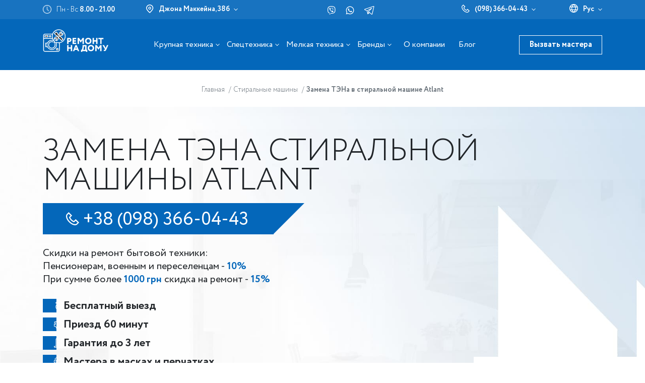

--- FILE ---
content_type: text/html; charset=UTF-8
request_url: https://nadomu.kiev.ua/zamena-tena-v-stiralnoj-mashine-atlant/
body_size: 14313
content:
<!DOCTYPE html> <html lang="ru-UA" prefix="og: https://ogp.me/ns#"> <head> <base href="/"> <meta charset="utf-8"> <meta name="google-site-verification" content="z84kzyPa-PSYkJDevjy40abhk8n74c9mpjWC_jQiQbw"> <meta name="viewport" content="width=device-width, initial-scale=1, maximum-scale=5"> <link rel="stylesheet" href="assets/css/unite.min.css"> <link rel="stylesheet" href="/assets/css/style.css?v=3"> <link rel="canonical" href="https://nadomu.kiev.ua/zamena-tena-v-stiralnoj-mashine-atlant/" /> <link rel="icon" type="image/png" href="/favicon-96x96.png" sizes="96x96" /> <link rel="icon" type="image/svg+xml" href="/favicon.svg" /> <link rel="shortcut icon" href="/favicon.ico" /> <link rel="apple-touch-icon" sizes="180x180" href="/apple-touch-icon.png" /> <meta name="apple-mobile-web-app-title" content="СЦ Ремонт на дому в Киеве" /> <link rel="manifest" href="/site.webmanifest" /> <link rel="alternate" hreflang="ru-ua" href="https://nadomu.kiev.ua/zamena-tena-v-stiralnoj-mashine-atlant/"/><link rel="alternate" hreflang="x-default" href="https://nadomu.kiev.ua/zamena-tena-v-stiralnoj-mashine-atlant/"/><link rel="alternate" hreflang="uk-ua" href="https://nadomu.kiev.ua/ua/zamina-tenu-v-pralnj-mashin-atlant/"/> <title>Замена ТЭНа стиральной машины Atlant | СЦ 'На Дому'</title><meta name="description" content="Качественная замена водонагревателя стиральной машины Atlant на дому в Киеве. Гарантия на ремонт, оригинальные запчасти ☎️️️ +38 (098) 366-04-43" /> <meta name="robots" content="max-image-preview:large"> <meta name="googlebot" content="index, follow, max-snippet:-1, max-image-preview:large, max-video-preview:-1"> <meta name="bingbot" content="index, follow, max-snippet:-1, max-image-preview:large, max-video-preview:-1"> <meta property="og:locale" content="ru-ua"> <meta property="og:type" content="website"> <meta property="og:title" content="Замена ТЭНа стиральной машины Atlant | СЦ 'На Дому'"> <meta property="og:description" content="Качественная замена водонагревателя стиральной машины Atlant на дому в Киеве. Гарантия на ремонт, оригинальные запчасти ☎️️️ +38 (098) 366-04-43"> <meta property="og:url" content="https://nadomu.kiev.ua/zamena-tena-v-stiralnoj-mashine-atlant/"> <meta property="og:site_name" content="Ремонт НАДОМУ"> <meta property="og:image" content="https://nadomu.kiev.ua/images/img/logo/logo-big-og.png"> <meta name="twitter:card" content="summary_large_image"> <meta name="twitter:description" content="Качественная замена водонагревателя стиральной машины Atlant на дому в Киеве. Гарантия на ремонт, оригинальные запчасти ☎️️️ +38 (098) 366-04-43"> <meta name="twitter:title" content="Замена ТЭНа стиральной машины Atlant | СЦ 'На Дому'"> <meta name="twitter:image" content="https://nadomu.kiev.ua/images/img/logo/logo-big-og.png"> <script type="application/ld+json"> { "@context": "http://schema.org", "@type": "ImageObject", "contentUrl": "https://nadomu.kiev.ua//images/images/brands/brandy-stiralnyh-mashyn.jpg", "datePublished": "2023-01-12", "name": "Замена ТЭНа в стиральной машине Atlant", "description": "", "width": "1024", "height": "405", "author": "Ремонт НАДОМУ" } </script> <script type="application/ld+json">{ "@context": "http://schema.org", "@type": "LocalBusiness", "url": "https://nadomu.kiev.ua/", "priceRange": "$$$", "name": "Сервисный центр «Ремонт на дому»", "logo": "https://nadomu.kiev.ua/img/logo/logo.png", "image": [ "https://nadomu.kiev.ua/webp/img/articles/remont-tehniki-kiev-11.jpg.webp.pagespeed.ce.FeCvwZs4j7.webp", "https://nadomu.kiev.ua/webp/img/articles/remont-tehniki-kiev-12.jpg.webp.pagespeed.ce.WQkmcYc0Xe.webp" ], "currenciesAccepted": "UAH", "paymentAccepted": "cash, credit card", "hasMap": "https://g.page/r/Cf4B8U__3CyLEAE", "address": { "@type": "PostalAddress", "@id": "https://nadomu.kiev.ua/kontaktyi.html", "name": "СЦ «Ремонт на дому» Киев", "addressRegion": "Киевская область", "addressLocality": "Киев", "postalCode": "01042", "streetAddress": "ул. Джона Маккейна, 38б", "telephone": "+38 (098) 366-04-43", "addressCountry": "UA" }, "contactPoint": [ { "@type": "ContactPoint", "telephone": "+380933628553", "contactType": "customer support" }], "openingHoursSpecification": [ { "@type": "OpeningHoursSpecification", "dayOfWeek": [ "Monday", "Tuesday", "Wednesday", "Thursday", "Friday" ], "opens": "08:00", "closes": "21:00" }, { "@type": "OpeningHoursSpecification", "dayOfWeek": [ "Saturday", "Sunday" ], "opens": "08:00", "closes": "21:00" } ], "department": [ { "@type": "LocalBusiness", "priceRange": "$$$", "image": [ "https://nadomu.kiev.ua/webp/img/articles/remont-tehniki-kiev-17.jpg.webp.pagespeed.ce.6Xn6EupjJ3.webp", "https://nadomu.kiev.ua/webp/img/articles/remont-tehniki-kiev-16.jpg.webp.pagespeed.ce.r615ph_CKI.webp" ], "name": "СЦ «Ремонт на дому» Киев", "hasMap": "https://g.page/r/CWDuBjNyQT0CEAE", "address": { "@type": "PostalAddress", "@id": "https://nadomu.kiev.ua/kontaktyi.html", "addressRegion": "Киевская область", "addressLocality": "Киев", "postalCode": "02167", "streetAddress": "ул. Милославська, 4а", "telephone": "+38 (095) 443-80-46", "addressCountry": "UA" }, "openingHoursSpecification": [ { "@type": "OpeningHoursSpecification", "dayOfWeek": [ "Monday", "Tuesday", "Wednesday", "Thursday", "Friday" ], "opens": "08:00", "closes": "21:00" }, { "@type": "OpeningHoursSpecification", "dayOfWeek": [ "Saturday", "Sunday" ], "opens": "08:00", "closes": "21:00" } ] } ] } </script> <!-- Google Tag Manager --> <script>(function(w,d,s,l,i){ w[l]=w[l]||[];w[l].push({ 'gtm.start': new Date().getTime(),event:'gtm.js'});var f=d.getElementsByTagName(s)[0], j=d.createElement(s),dl=l!='dataLayer'?'&l='+l:'';j.async=true;j.src= 'https://www.googletagmanager.com/gtm.js?id='+i+dl;f.parentNode.insertBefore(j,f); })(window,document,'script','dataLayer','GTM-T9ZXJCB');</script> <!-- End Google Tag Manager --> <script>var arrIframes = []</script> <link rel="stylesheet" href="/assets/components/ajaxform/css/default.css" type="text/css" /> </head> <body > <div class="page__wrap"><div class="header__wrap__main" id="header__wrap__main" data-context="web" data-id-page="1239"> <div class="container"> <header class="header__top d-flex align-items-center justify-content-between"> <div class="header__info d-flex align-items-center"> <div class="header__info__work d-flex align-items-center"> <div class="icon-default d-flex align-items-center"> <img src="images/icons/clock.png" alt="Time work" width="17" height="17"> </div> <span class="value">Пн - Вс <span class="bold">8.00 - 21.00</span></span> </div> <div class="header__info__address d-none d-md-block header__block__select js-img-hover"> <div class="select-address select-animated el-with-arrow d-flex align-items-center"> <div class="icon-default d-inline-flex"> <img src="images/icons/pin-white.svg" alt="Map icon" data-img-hover="images/icons/pin.svg" data-img-default="images/icons/pin-white.svg"> </div> <div class="address bold">Джона Маккейна, 38б</div> </div> <div class="list-select bold"> <div class="item"><span>Милославська, 4а</span></div> </div> </div> </div> <div class="header__socials d-none d-lg-block socials-list-default"> <ul class="ul-socials"> <li><a href="viber://chat?number=+380957902630" class="social-item-link" target="_blank" rel="nofollow"><img src="images/svg/icon-social-1.svg" alt="Viber"></a></li> <li><a href="https://api.whatsapp.com/send?phone=380957902630" class="social-item-link" target="_blank" rel="nofollow"><img src="images/svg/icon-social-2.svg" alt="Whatsapp"></a></li> <li><a href="https://telegram.me/Remont_Nadomu" class="social-item-link" target="_blank" rel="nofollow"><img src="images/svg/icon-social-3.svg" alt="Telegram"></a></li> </ul> </div> <div class="header__others d-flex align-items-center"> <div class="header__phones_mobile d-md-none"> <a href="tel:0983660443">(098) 366-04-43</a> <a href="tel:0933628553">(093) 362-85-53</a> <a href="tel:0954438046">(095) 443-80-46</a> </div> <div class="header__phones d-none d-md-flex align-items-center header__block__select js-img-hover"> <div class="icon-default"> <img src="images/icons/telephone-white.svg" alt="Phone icon" data-img-hover="images/icons/telephone.svg" data-img-default="images/icons/telephone-white.svg"> </div> <div class="select-phone select-animated el-with-arrow"> <a href="tel:0983660443" class="bold">(098) 366-04-43</a> </div> <div class="list-select bold"> <div class="item"><a href="tel:0933628553" class="bold">(093) 362-85-53</a></div> <div class="item"><a href="tel:0954438046" class="bold">(095) 443-80-46</a></div> </div> </div> <div class="header__switch__lang d-flex align-items-center header__block__select js-img-hover"> <div class="icon-default"> <img src="images/icons/globe-white.svg" alt="Выбрать язык" width="17" height="17" data-img-hover="images/icons/globe.svg" data-img-default="images/icons/globe-white.svg"> </div> <div class="select-lang select-animated el-with-arrow"> <span class="value">Рус</span> </div> <div class="list-select bold"> <div class="item"><a href="https://nadomu.kiev.ua/ua/zamina-tenu-v-pralnj-mashin-atlant/" class="bold">Укр</a></div> </div> </div> </div> </header> </div> <div class="header__main d-flex"> <div class="container"> <div class="header__main__content d-flex align-items-center justify-content-between"> <a href="https://nadomu.kiev.ua/" title="Ремонт НАДОМУ" class="logo-header"></a> <div id="menu__header__fixed-mobile" class="menu__header"> <div class="menu-container"> <div class="mobile-info-work d-md-none"> <div class="header__block__select"> <div class="select-address select-animated el-with-arrow d-flex align-items-center"> <div class="icon-default d-inline-flex"> <img src="images/icons/pin-white.svg" alt="Map icon" data-img-hover="images/icons/pin.svg" data-img-default="images/icons/pin-white.svg"> </div> <div class="address bold">Джона Маккейна, 38б</div> </div> <div class="list-select bold"> <div class="item"><span>Милославська, 4а</span></div> </div> </div> <div class="header__phones d-flex align-items-center header__block__select"> <div class="icon-default"> <img src="images/icons/telephone.png" alt="Phones"> </div> <div class="select-phone select-animated el-with-arrow"> <a href="tel:0983660443" class="bold">(098) 366-04-43</a> </div> <div class="list-select bold"> <div class="item"><a href="tel:0983660443" class="bold">(098) 366-04-43</a></div> <div class="item"><a href="tel:0933628553" class="bold">(093) 362-85-53</a></div> <div class="item"><a href="tel:0954438046" class="bold">(095) 443-80-46</a></div> </div> </div> <button data-popup="#popupOrderMaster" class="d-sm-none btn-default bth-opacity">Вызвать мастера</button> </div> <ul class="ul__menu__header"> <li class="li-sub el-with-arrow" data-id-tab="2"> <button> <span class="icon"> <img src="images/icons/menu/icon-1.png" alt="Крупная техника" title="Крупная техника"> </span> <span>Крупная техника</span></button> </li> <li class="li-sub el-with-arrow" data-id-tab="3"> <button> <span class="icon"> <img src="images/icons/menu/icon-3.png" alt="Спецтехника" title="Спецтехника"> </span> <span>Спецтехника</span></button></li> <li class="li-sub el-with-arrow" data-id-tab="4"> <button> <span class="icon"> <img src="images/icons/menu/icon-4.png" alt="Мелкая техника" title="Мелкая техника"> </span> <span>Мелкая техника</span></button></li> <li class="li-sub el-with-arrow" data-id-tab="7"> <button> <div class="icon"> <img src="images/svg/menu/icon-7.svg" alt="Бренды" title="Бренды"> </div> <span>Бренды</span></button> </li> <li class="li-link d-none d-xl-block "> <a href="https://nadomu.kiev.ua/o-kompanii/">О компании</a></li> <li class="li-link d-none d-xl-block "> <a href="https://nadomu.kiev.ua/blog/" class="a">Блог</a> </li> </ul> <div class="info-mobile d-xl-none"> <div class="caption">Информация про компанию</div> <ul> <li><a href="https://nadomu.kiev.ua/o-kompanii/">О компании</a></li> <li><a href="https://nadomu.kiev.ua/blog/" class="a">Блог</a></li> </ul> </div> <div class="mobile-socials d-flex justify-content-center mt-4 d-xl-none socials-list-default"> <ul class="ul-socials"> <li><a href="viber://chat?number=+380957902630" class="social-item-link" target="_blank" rel="nofollow"><img src="images/svg/icon-social-1.svg" alt="Viber"></a></li> <li><a href="https://api.whatsapp.com/send?phone=380957902630" class="social-item-link" target="_blank" rel="nofollow"><img src="images/svg/icon-social-2.svg" alt="Whatsapp"></a></li> <li><a href="https://telegram.me/Remont_Nadomu" class="social-item-link" target="_blank" rel="nofollow"><img src="images/svg/icon-social-3.svg" alt="Telegram"></a></li> </ul> </div> </div> </div> <div class="header__btns d-flex align-items-center"> <button data-popup="#popupOrderMaster" class="d-sm-block btn-default bth-opacity">Вызвать мастера</button> <button class="btn-show-menu-mobile d-xl-none"> <img src="images/icons/svg-show.png" alt="Show" class="svg-show" width="35" height="27"> <img src="images/icons/svg-close.png" alt="Show" class="svg-close" width="30" height="30"> </button> </div> </div> </div> </div> <!-- всплывающие блоки меню --> <div class="menu__absolute__tab tab_big-tech" data-id="2"> <div class="container"> <div class="mobile d-xl-none"> <div class="row-mobile"> <div class="caption">Крупная техника</div> <button class="close-sub-mobile-category"></button> </div> </div> <div class="content__tab d-flex flex-wrap align-items-center" data-id="content__tab__1"> <div class="item js-img-hover"> <a href="https://nadomu.kiev.ua/remont-stiralnih-mashin-na-domu/" class="" title="Стиральные машины"> <span class="icon"><img class="b-lazy lazy-images-hide" data-src="images/svg/id-87.svg" data-img-default="images/svg/id-87.svg" data-img-hover="images/svg/blue/blue-id-87.svg" src="[data-uri]" alt="Стиральные машины" title="Стиральные машины"></span> <span class="name">Стиральные машины</span> </a> <button class="arr"></button> <ul class="sub-problems"> <li> <a href="https://nadomu.kiev.ua/zamena-podshipnika-v-stiralnoj-mashine/">Замена подшипника в стиральной машине</a> </li> <li> <a href="https://nadomu.kiev.ua/zamena-tena-v-stiralnoj-mashine/">Замена ТЭНа в стиральной машине</a> </li> <li> <a href="https://nadomu.kiev.ua/zamena-barabana-v-stiralnoy-mashine.html">Замена барабана в стиральной машине</a> </li> <li> <a href="https://nadomu.kiev.ua/remont-modulya-stiralnoj-mashinyi/">Ремонт модуля стиральной машины</a> </li> <li> <a href="https://nadomu.kiev.ua/zamena-nasosa-v-stiralnoj-mashine/">Замена насоса в стиральной машине</a> </li> <li> <a href="https://nadomu.kiev.ua/zamena-lyuka-v-stiralnoj-mashine/">Замена люка в стиральной машине</a> </li> <li> <a href="https://nadomu.kiev.ua/zamena-remnya-v-stiralnoj-mashine/">Замена ремня в стиральной машине</a> </li> <li> <a href="https://nadomu.kiev.ua/remont-dvigatelya-v-stiralnoj-mashine/">Ремонт двигателя в стиральной машине</a> </li> <li> <a href="https://nadomu.kiev.ua/zamena-manzhety-v-stiralnoy-mashine/">Замена манжеты люка стиральной машины</a> </li> <li> <a href="https://nadomu.kiev.ua/zamena-shlanga-stiralnoj-mashinyi/">Замена шланга стиральной машины</a> </li> <li> <a href="https://nadomu.kiev.ua/zamena-amortizatora-stiralnoj-mashiny/">Замена амортизаторов в стиральной машине</a> </li> <li> <a href="https://nadomu.kiev.ua/zamena-salnika-v-stiralnoj-mashine/">Замена сальника в стиральной машине</a> </li> <li> <a href="https://nadomu.kiev.ua/zamena-shhetok-v-stiralnoj-mashine/">Замена щеток двигателя в стиральной машине</a> </li> <li> <a href="https://nadomu.kiev.ua/zamena-klapana-v-stiralnoy-mashine/">Замена клапана в стиральной машине</a> </li> </ul> </div> <div class="item js-img-hover"> <a href="https://nadomu.kiev.ua/remont-holodilnikov/" class="" title="Холодильники"> <span class="icon"><img class="b-lazy lazy-images-hide" data-src="images/svg/id-88.svg" data-img-default="images/svg/id-88.svg" data-img-hover="images/svg/blue/blue-id-88.svg" src="[data-uri]" alt="Холодильники" title="Холодильники"></span> <span class="name">Холодильники</span> </a> <button class="arr"></button> <ul class="sub-problems"> <li> <a href="https://nadomu.kiev.ua/zamena-kompressora-v-xolodilnike/">Замена компрессора в холодильнике</a> </li> <li> <a href="https://nadomu.kiev.ua/zamena-rele-holodilnika/">Замена реле в холодильнике</a> </li> <li> <a href="https://nadomu.kiev.ua/zamena-datchika-holodilnike/">Замена датчика температуры в холодильнике</a> </li> <li> <a href="https://nadomu.kiev.ua/zamena-termoreguljatora-v-holodilnike/">Замена терморегулятора в холодильнике</a> </li> <li> <a href="https://nadomu.kiev.ua/zapravka-holodilnika-freonom/">Заправка фреона в холодильник</a> </li> <li> <a href="https://nadomu.kiev.ua/zamena-isparitelja-holodilnika/">Замена испарителя в холодильнике</a> </li> <li> <a href="https://nadomu.kiev.ua/zamena-termostata-v-xolodilnike/">Замена термостата в холодильнике</a> </li> </ul> </div> <div class="item js-img-hover"> <a href="https://nadomu.kiev.ua/remont-posudomoechnyh-mashin/" class="" title="Посудомоечные машины"> <span class="icon"><img class="b-lazy lazy-images-hide" data-src="images/svg/id-89.svg" data-img-default="images/svg/id-89.svg" data-img-hover="images/svg/blue/blue-id-89.svg" src="[data-uri]" alt="Посудомоечные машины" title="Посудомоечные машины"></span> <span class="name">Посудомоечные машины</span> </a> <button class="arr"></button> <ul class="sub-problems"> <li> <a href="https://nadomu.kiev.ua/zamena-platyi-v-posudomoechnoj-mashine/">Замена платы в посудомоечной машине</a> </li> <li> <a href="https://nadomu.kiev.ua/zamena-pressostata-v-posudomoechnoj-mashine/">Замена прессостата в посудомоечной машине</a> </li> <li> <a href="https://nadomu.kiev.ua/zamena-filtra-posudomoechnoj-mashinyi/">Замена фильтра посудомоечной машины</a> </li> <li> <a href="https://nadomu.kiev.ua/zamena-uplotnitelya-v-posudomoechnoj-mashine/">Замена уплотнителя в посудомоечной машине</a> </li> <li> <a href="https://nadomu.kiev.ua/zamena-nasosa-v-posudomoechnoj-mashine/">Замена насоса в посудомоечной машине</a> </li> <li> <a href="https://nadomu.kiev.ua/zamena-shlanga-posudomoechnoj-mashinyi/">Замена шланга посудомоечной машины</a> </li> <li> <a href="https://nadomu.kiev.ua/zamena-tena-v-posudomoechnoj-mashine/">Замена ТЭНа в посудомоечной машине</a> </li> <li> <a href="https://nadomu.kiev.ua/ustanovka-posudomoechnyix-mashin/">Установка посудомоечных машин</a> </li> </ul> </div> <div class="item js-img-hover"> <a href="https://nadomu.kiev.ua/remont-gazovyh-plit/" class="" title="Газовые плиты"> <span class="icon"><img class="b-lazy lazy-images-hide" data-src="images/svg/id-91.svg" data-img-default="images/svg/id-91.svg" data-img-hover="images/svg/blue/blue-id-91.svg" src="[data-uri]" alt="Газовые плиты" title="Газовые плиты"></span> <span class="name">Газовые плиты</span> </a> <button class="arr"></button> </div> <div class="item js-img-hover"> <a href="https://nadomu.kiev.ua/remont-elektroplit/" class="" title="Электроплиты"> <span class="icon"><img class="b-lazy lazy-images-hide" data-src="images/svg/id-92.svg" data-img-default="images/svg/id-92.svg" data-img-hover="images/svg/blue/blue-id-92.svg" src="[data-uri]" alt="Электроплиты" title="Электроплиты"></span> <span class="name">Электроплиты</span> </a> <button class="arr"></button> </div> <div class="item js-img-hover"> <a href="https://nadomu.kiev.ua/remont-gazovyix-kotlov/" class="" title="Газовые котлы"> <span class="icon"><img class="b-lazy lazy-images-hide" data-src="images/svg/id-93.svg" data-img-default="images/svg/id-93.svg" data-img-hover="images/svg/blue/blue-id-93.svg" src="[data-uri]" alt="Газовые котлы" title="Газовые котлы"></span> <span class="name">Газовые котлы</span> </a> <button class="arr"></button> </div> <div class="item js-img-hover"> <a href="https://nadomu.kiev.ua/remont-kondiczionerov/" class="" title="Кондиционеры"> <span class="icon"><img class="b-lazy lazy-images-hide" data-src="images/svg/id-94.svg" data-img-default="images/svg/id-94.svg" data-img-hover="images/svg/blue/blue-id-94.svg" src="[data-uri]" alt="Кондиционеры" title="Кондиционеры"></span> <span class="name">Кондиционеры</span> </a> <button class="arr"></button> <ul class="sub-problems"> <li> <a href="https://nadomu.kiev.ua/zamena-motor-kompressora-kondiczionera/">Замена мотор-компрессора кондиционера</a> </li> <li> <a href="https://nadomu.kiev.ua/chistka-drenazha-kondiczionera/">Чистка дренажа кондиционера</a> </li> <li> <a href="https://nadomu.kiev.ua/zapravka-kondiczionerov/">Заправка кондиционеров</a> </li> <li> <a href="https://nadomu.kiev.ua/chistka-konditsionera-kiev/">Чистка кондиционера</a> </li> <li> <a href="https://nadomu.kiev.ua/obsluzhivanie-konditsionera-kiev/">Обслуживание кондиционера</a> </li> <li> <a href="https://nadomu.kiev.ua/konditsionera-vneshnij-blok/">Ремонт платы управления кондиционера</a> </li> <li> <a href="https://nadomu.kiev.ua/remont-split-sistem/">Ремонт сплит системы кондиционера</a> </li> <li> <a href="https://nadomu.kiev.ua/platy-konditsionera-zamena/">Замена платы управления кондиционера</a> </li> </ul> </div> <div class="item js-img-hover"> <a href="https://nadomu.kiev.ua/ustanovka-kondiczionerov/" class="" title="Установка кондиционеров"> <span class="icon"><img class="b-lazy lazy-images-hide" data-src="images/svg/id-95.svg" data-img-default="images/svg/id-95.svg" data-img-hover="images/svg/blue/blue-id-95.svg" src="[data-uri]" alt="Установка кондиционеров" title="Установка кондиционеров"></span> <span class="name">Установка кондиционеров</span> </a> <button class="arr"></button> </div> <div class="item js-img-hover"> <a href="https://nadomu.kiev.ua/remont-duhovyh-shkafov/" class="" title="Духовые шкафы"> <span class="icon"><img class="b-lazy lazy-images-hide" data-src="images/svg/id-96.svg" data-img-default="images/svg/id-96.svg" data-img-hover="images/svg/blue/blue-id-96.svg" src="[data-uri]" alt="Духовые шкафы" title="Духовые шкафы"></span> <span class="name">Духовые шкафы</span> </a> <button class="arr"></button> </div> <div class="item js-img-hover"> <a href="https://nadomu.kiev.ua/remont-varochnyh-panelej/" class="" title="Варочные панели"> <span class="icon"><img class="b-lazy lazy-images-hide" data-src="images/svg/id-97.svg" data-img-default="images/svg/id-97.svg" data-img-hover="images/svg/blue/blue-id-97.svg" src="[data-uri]" alt="Варочные панели" title="Варочные панели"></span> <span class="name">Варочные панели</span> </a> <button class="arr"></button> </div> <div class="item js-img-hover"> <a href="https://nadomu.kiev.ua/remont-bojlerov/" class="" title="Бойлеры"> <span class="icon"><img class="b-lazy lazy-images-hide" data-src="images/svg/id-98.svg" data-img-default="images/svg/id-98.svg" data-img-hover="images/svg/blue/blue-id-98.svg" src="[data-uri]" alt="Бойлеры" title="Бойлеры"></span> <span class="name">Бойлеры</span> </a> <button class="arr"></button> </div> <div class="item js-img-hover"> <a href="https://nadomu.kiev.ua/remont-sushilnyix-mashin/" class="" title="Сушильные машины"> <span class="icon"><img class="b-lazy lazy-images-hide" data-src="images/svg/id-99.svg" data-img-default="images/svg/id-99.svg" data-img-hover="images/svg/blue/blue-id-99.svg" src="[data-uri]" alt="Сушильные машины" title="Сушильные машины"></span> <span class="name">Сушильные машины</span> </a> <button class="arr"></button> </div> <div class="item js-img-hover"> <a href="https://nadomu.kiev.ua/remont-izmelchitelej-pishhevyix-otxodov/" class="" title="Диспоузеры"> <span class="icon"><img class="b-lazy lazy-images-hide" data-src="images/svg/id-100.svg" data-img-default="images/svg/id-100.svg" data-img-hover="images/svg/blue/blue-id-100.svg" src="[data-uri]" alt="Диспоузеры" title="Диспоузеры"></span> <span class="name">Диспоузеры</span> </a> <button class="arr"></button> </div> <div class="item js-img-hover"> <a href="https://nadomu.kiev.ua/remont-kolonok/" class="" title="Газовые колонки"> <span class="icon"><img class="b-lazy lazy-images-hide" data-src="images/svg/id-236.svg" data-img-default="images/svg/id-236.svg" data-img-hover="images/svg/blue/blue-id-236.svg" src="[data-uri]" alt="Газовые колонки" title="Газовые колонки"></span> <span class="name">Газовые колонки</span> </a> <button class="arr"></button> </div> <div class="item js-img-hover"> <a href="https://nadomu.kiev.ua/remont-televizorov/" class="" title="Телевизоры"> <span class="icon"><img class="b-lazy lazy-images-hide" data-src="images/svg/id-238.svg" data-img-default="images/svg/id-238.svg" data-img-hover="images/svg/blue/blue-id-238.svg" src="[data-uri]" alt="Телевизоры" title="Телевизоры"></span> <span class="name">Телевизоры</span> </a> <button class="arr"></button> </div> </div> </div> </div> <div class="menu__absolute__tab tab_big-tech" data-id="3"> <div class="container"> <div class="mobile d-xl-none"> <div class="row-mobile"> <div class="caption">Спецтехника</div> <button class="close-sub-mobile-category"></button> </div> </div> <div class="content__tab d-flex flex-wrap align-items-center" data-id="content__tab__2"> <div class="item js-img-hover"> <a href="https://nadomu.kiev.ua/remont-pechej-dlya-piczczyi.html" class="" title="Печи для пиццы"> <span class="icon"><img class="b-lazy lazy-images-hide" data-img-default="images/svg/id-243.svg" data-img-hover="images/svg/blue/blue-id-243.svg" data-src="images/svg/id-243.svg" src="[data-uri]" alt="Печи для пиццы" title="Печи для пиццы"></span> <span class="name">Печи для пиццы</span> </a> <button class="arr"></button> </div> <div class="item js-img-hover"> <a href="https://nadomu.kiev.ua/remont-parokonvektomatov.html" class="" title="Пароконвектоматы"> <span class="icon"><img class="b-lazy lazy-images-hide" data-img-default="images/svg/id-244.svg" data-img-hover="images/svg/blue/blue-id-244.svg" data-src="images/svg/id-244.svg" src="[data-uri]" alt="Пароконвектоматы" title="Пароконвектоматы"></span> <span class="name">Пароконвектоматы</span> </a> <button class="arr"></button> </div> <div class="item js-img-hover"> <a href="https://nadomu.kiev.ua/remont-konvekczionnyix-pechej.html" class="" title="Конвекционные печи"> <span class="icon"><img class="b-lazy lazy-images-hide" data-img-default="images/svg/id-245.svg" data-img-hover="images/svg/blue/blue-id-245.svg" data-src="images/svg/id-245.svg" src="[data-uri]" alt="Конвекционные печи" title="Конвекционные печи"></span> <span class="name">Конвекционные печи</span> </a> <button class="arr"></button> </div> <div class="item js-img-hover"> <a href="https://nadomu.kiev.ua/remont-professionalnyix-posudomoechnyix-mashin.html" class="" title="Профессиональные посудомоечные машины"> <span class="icon"><img class="b-lazy lazy-images-hide" data-img-default="images/svg/id-246.svg" data-img-hover="images/svg/blue/blue-id-246.svg" data-src="images/svg/id-246.svg" src="[data-uri]" alt="Профессиональные посудомоечные машины" title="Профессиональные посудомоечные машины"></span> <span class="name">Профессиональные посудомоечные машины</span> </a> <button class="arr"></button> </div> <div class="item js-img-hover"> <a href="https://nadomu.kiev.ua/remont-promyishlennyix-stiralnyix-mashin.html" class="" title="Промышленные стиральные машины"> <span class="icon"><img class="b-lazy lazy-images-hide" data-img-default="images/svg/id-247.svg" data-img-hover="images/svg/blue/blue-id-247.svg" data-src="images/svg/id-247.svg" src="[data-uri]" alt="Промышленные стиральные машины" title="Промышленные стиральные машины"></span> <span class="name">Промышленные стиральные машины</span> </a> <button class="arr"></button> </div> <div class="item js-img-hover"> <a href="https://nadomu.kiev.ua/remont-professionalnyix-sushilnyix-mashin.html" class="" title="Профессиональные сушильные машины"> <span class="icon"><img class="b-lazy lazy-images-hide" data-img-default="images/svg/id-248.svg" data-img-hover="images/svg/blue/blue-id-248.svg" data-src="images/svg/id-248.svg" src="[data-uri]" alt="Профессиональные сушильные машины" title="Профессиональные сушильные машины"></span> <span class="name">Профессиональные сушильные машины</span> </a> <button class="arr"></button> </div> <div class="item js-img-hover"> <a href="https://nadomu.kiev.ua/remont-vakuumnyix-upakovshhikov.html" class="" title="Вакуумные упаковщики"> <span class="icon"><img class="b-lazy lazy-images-hide" data-img-default="images/svg/id-249.svg" data-img-hover="images/svg/blue/blue-id-249.svg" data-src="images/svg/id-249.svg" src="[data-uri]" alt="Вакуумные упаковщики" title="Вакуумные упаковщики"></span> <span class="name">Вакуумные упаковщики</span> </a> <button class="arr"></button> </div> <div class="item js-img-hover"> <a href="https://nadomu.kiev.ua/remont-testomesov.html" class="" title="Тестомесы"> <span class="icon"><img class="b-lazy lazy-images-hide" data-img-default="images/svg/id-250.svg" data-img-hover="images/svg/blue/blue-id-250.svg" data-src="images/svg/id-250.svg" src="[data-uri]" alt="Тестомесы" title="Тестомесы"></span> <span class="name">Тестомесы</span> </a> <button class="arr"></button> </div> <div class="item js-img-hover"> <a href="https://nadomu.kiev.ua/remont-zharochnyix-poverxnostej.html" class="" title="Жарочные поверхности"> <span class="icon"><img class="b-lazy lazy-images-hide" data-img-default="images/svg/id-251.svg" data-img-hover="images/svg/blue/blue-id-251.svg" data-src="images/svg/id-251.svg" src="[data-uri]" alt="Жарочные поверхности" title="Жарочные поверхности"></span> <span class="name">Жарочные поверхности</span> </a> <button class="arr"></button> </div> <div class="item js-img-hover"> <a href="https://nadomu.kiev.ua/remont-professionalnyix-plit.html" class="" title="Профессиональные плиты"> <span class="icon"><img class="b-lazy lazy-images-hide" data-img-default="images/svg/id-252.svg" data-img-hover="images/svg/blue/blue-id-252.svg" data-src="images/svg/id-252.svg" src="[data-uri]" alt="Профессиональные плиты" title="Профессиональные плиты"></span> <span class="name">Профессиональные плиты</span> </a> <button class="arr"></button> </div> <div class="item js-img-hover"> <a href="https://nadomu.kiev.ua/remont-testoraskatok.html" class="" title="Тестораскатки"> <span class="icon"><img class="b-lazy lazy-images-hide" data-img-default="images/svg/id-253.svg" data-img-hover="images/svg/blue/blue-id-253.svg" data-src="images/svg/id-253.svg" src="[data-uri]" alt="Тестораскатки" title="Тестораскатки"></span> <span class="name">Тестораскатки</span> </a> <button class="arr"></button> </div> <div class="item js-img-hover"> <a href="https://nadomu.kiev.ua/remont-testodelitelej.html" class="" title="Тестоделители"> <span class="icon"><img class="b-lazy lazy-images-hide" data-img-default="images/svg/id-254.svg" data-img-hover="images/svg/blue/blue-id-254.svg" data-src="images/svg/id-254.svg" src="[data-uri]" alt="Тестоделители" title="Тестоделители"></span> <span class="name">Тестоделители</span> </a> <button class="arr"></button> </div> <div class="item js-img-hover"> <a href="https://nadomu.kiev.ua/remont-promyshlennyh-konditsionerov/" class="" title="Ремонт промышленных кондиционеров"> <span class="icon"><img class="b-lazy lazy-images-hide" data-img-default="images/svg/free-icon-air-cooler-4236090.svg" data-img-hover="images/svg/blue/blue-free-icon-air-cooler-4236090.svg" data-src="images/svg/free-icon-air-cooler-4236090.svg" src="[data-uri]" alt="Ремонт промышленных кондиционеров" title="Ремонт промышленных кондиционеров"></span> <span class="name">Ремонт промышленных кондиционеров</span> </a> <button class="arr"></button> </div> </div> </div> </div> <div class="menu__absolute__tab tab_big-tech" data-id="4"> <div class="container"> <div class="mobile d-xl-none"> <div class="row-mobile"> <div class="caption">Мелкая техника</div> <button class="close-sub-mobile-category"></button> </div> </div> <div class="content__tab d-flex flex-wrap align-items-center" data-id="content__tab__3"> <div class="item js-img-hover"> <a href="https://nadomu.kiev.ua/remont-printerov.html" class="" title="Принтеры и МФУ"> <span class="icon"><img class="b-lazy lazy-images-hide" data-img-default="images/svg/id-237.svg" data-img-hover="images/svg/blue/blue-id-237.svg" data-src="images/svg/id-237.svg" src="[data-uri]" alt="Принтеры и МФУ" title="Принтеры и МФУ"></span> <span class="name">Принтеры и МФУ</span> </a> <button class="arr"></button> </div> <div class="item js-img-hover"> <a href="https://nadomu.kiev.ua/remont-pylesosov-na-domu/" class="" title="Пылесосы"> <span class="icon"><img class="b-lazy lazy-images-hide" data-img-default="images/svg/id-239.svg" data-img-hover="images/svg/blue/blue-id-239.svg" data-src="images/svg/id-239.svg" src="[data-uri]" alt="Пылесосы" title="Пылесосы"></span> <span class="name">Пылесосы</span> </a> <button class="arr"></button> </div> <div class="item js-img-hover"> <a href="https://nadomu.kiev.ua/remont-kofemashin/" class="" title="Кофемашины"> <span class="icon"><img class="b-lazy lazy-images-hide" data-img-default="images/svg/id-240.svg" data-img-hover="images/svg/blue/blue-id-240.svg" data-src="images/svg/id-240.svg" src="[data-uri]" alt="Кофемашины" title="Кофемашины"></span> <span class="name">Кофемашины</span> </a> <button class="arr"></button> </div> <div class="item js-img-hover"> <a href="https://nadomu.kiev.ua/remont-mikrovolnovyh-pechej/" class="" title="Микроволновые печи"> <span class="icon"><img class="b-lazy lazy-images-hide" data-img-default="images/svg/id-90.svg" data-img-hover="images/svg/blue/blue-id-90.svg" data-src="images/svg/id-90.svg" src="[data-uri]" alt="Микроволновые печи" title="Микроволновые печи"></span> <span class="name">Микроволновые печи</span> </a> <button class="arr"></button> </div> </div> </div> </div> <div class="menu__absolute__tab tab_big-tech tab_brands-tech tab_brands-tech__simple" data-id="7"> <div class="container"> <div class="mobile d-xl-none"> <div class="row-mobile"> <div class="caption">Бренды</div> <button class="close-sub-mobile-category"></button> </div> </div> <div class="content__tab d-flex flex-wrap align-items-start" data-id="content__tab__4"> <div class="item js-img-hover"> <a href="https://nadomu.kiev.ua/remont-stiralnih-mashin-na-domu/" class="" title="Стиральные машины"> <span class="icon"><img class="b-lazy lazy-images-hide" data-img-default="images/svg/id-87.svg" data-img-hover="images/svg/blue/blue-id-87.svg" data-src="images/svg/id-87.svg" src="[data-uri]" alt="Стиральные машины" title="Стиральные машины"></span> <span class="name">Стиральные машины</span> </a> <button class="arr"></button> <ul class="sub sub-brands"> <li> <a href="https://nadomu.kiev.ua/remont-stiralnih-mashin-indesit/" title="Indesit"> <img src="images/images/brands/indesit.jpg" alt="Indesit"> </a> </li> <li> <a href="https://nadomu.kiev.ua/remont-stiralnih-mashin-bosch/" title="Bosch"> <img src="images/images/brands/bosch.jpg" alt="Bosch"> </a> </li> <li> <a href="https://nadomu.kiev.ua/remont-stiralnih-mashin-samsung/" title="Samsung"> <img src="images/images/brands/samsung.jpg" alt="Samsung"> </a> </li> <li> <a href="https://nadomu.kiev.ua/remont-stiralnyix-mashin-ariston/" title="Ariston"> <img src="images/images/brands/ariston.jpg" alt="Ariston"> </a> </li> <li> <a href="https://nadomu.kiev.ua/remont-stiralnih-mashin-lg/" title="LG"> <img src="images/images/brands/lg.jpg" alt="LG"> </a> </li> <li> <a href="https://nadomu.kiev.ua/remont-stiralnih-mashin-whirlpool/" title="Whirlpool"> <img src="images/images/brands/whirlpool.jpg" alt="Whirlpool"> </a> </li> <li> <a href="https://nadomu.kiev.ua/remont-stiralnih-mashin-zanussi/" title="Zanussi"> <img src="images/images/brands/zanussi.jpg" alt="Zanussi"> </a> </li> <li> <a href="https://nadomu.kiev.ua/remont-stiralnih-mashin-siemens/" title="Siemens"> <img src="images/images/brands/siemens.jpg" alt="Siemens"> </a> </li> <li> <a href="https://nadomu.kiev.ua/remont-stiralnih-mashin-candy/" title="Candy"> <img src="images/images/brands/candy.jpg" alt="Candy"> </a> </li> <li> <a href="https://nadomu.kiev.ua/remont-stiralnih-mashin-atlant/" title="Atlant"> <img src="images/images/brands/atlant.jpg" alt="Atlant"> </a> </li> <li> <a href="https://nadomu.kiev.ua/remont-stiralnih-mashin-ardo/" title="Ardo"> <img src="images/images/brands/ardo.jpg" alt="Ardo"> </a> </li> <li> <a href="https://nadomu.kiev.ua/remont-stiralnih-mashin-electrolux/" title="Electrolux"> <img src="images/images/brands/electrolux.jpg" alt="Electrolux"> </a> </li> <li> <a href="https://nadomu.kiev.ua/remont-stiralnih-mashin-beko/" title="Beko"> <img src="images/images/brands/beko.jpg" alt="Beko"> </a> </li> <li> <a href="https://nadomu.kiev.ua/remont-stiralnih-mashin-aeg/" title="AEG"> <img src="images/images/brands/aeg.jpg" alt="AEG"> </a> </li> <li> <a href="https://nadomu.kiev.ua/remont-stiralnih-mashin-gorenje/" title="Gorenje"> <img src="images/images/brands/gorenje.jpg" alt="Gorenje"> </a> </li> </ul> </div> <div class="item js-img-hover"> <a href="https://nadomu.kiev.ua/remont-holodilnikov/" class="" title="Холодильники"> <span class="icon"><img class="b-lazy lazy-images-hide" data-img-default="images/svg/id-88.svg" data-img-hover="images/svg/blue/blue-id-88.svg" data-src="images/svg/id-88.svg" src="[data-uri]" alt="Холодильники" title="Холодильники"></span> <span class="name">Холодильники</span> </a> <button class="arr"></button> <ul class="sub sub-brands"> <li> <a href="https://nadomu.kiev.ua/remont-holodilnikov-liebherr/" title="Liebherr"> <img src="images/img/brands/liebherr.png" alt="Liebherr"> </a> </li> <li> <a href="https://nadomu.kiev.ua/remont-holodilnikov-atlant/" title="Atlant"> <img src="images/images/brands/atlant.jpg" alt="Atlant"> </a> </li> <li> <a href="https://nadomu.kiev.ua/remont-holodilnikov-indesit/" title="Indesit"> <img src="images/images/brands/indesit.jpg" alt="Indesit"> </a> </li> <li> <a href="https://nadomu.kiev.ua/remont-holodilnikov-beko/" title="Beko"> <img src="images/images/brands/beko.jpg" alt="Beko"> </a> </li> <li> <a href="https://nadomu.kiev.ua/remont-holodilnikov-siemens/" title="Siemens"> <img src="images/images/brands/siemens.jpg" alt="Siemens"> </a> </li> <li> <a href="https://nadomu.kiev.ua/remont-holodilnikov-samsung/" title="Samsung"> <img src="images/images/brands/samsung.jpg" alt="Samsung"> </a> </li> <li> <a href="https://nadomu.kiev.ua/remont-holodilnikov-gorenje/" title="Gorenje"> <img src="images/images/brands/gorenje.jpg" alt="Gorenje"> </a> </li> <li> <a href="https://nadomu.kiev.ua/remont-holodilnikov-aeg/" title="AEG"> <img src="images/images/brands/aeg.jpg" alt="AEG"> </a> </li> <li> <a href="https://nadomu.kiev.ua/remont-holodilnikov-zanussi/" title="Zanussi"> <img src="images/images/brands/zanussi.jpg" alt="Zanussi"> </a> </li> <li> <a href="https://nadomu.kiev.ua/remont-holodilnikov-bosch/" title="Bosch"> <img src="images/images/brands/bosch.jpg" alt="Bosch"> </a> </li> <li> <a href="https://nadomu.kiev.ua/remont-holodilnikov-snaige/" title="Snaige"> <img src="images/img/brands/snaige.png" alt="Snaige"> </a> </li> <li> <a href="https://nadomu.kiev.ua/remont-holodilnikov-ariston/" title="Ariston"> <img src="images/images/brands/ariston.jpg" alt="Ariston"> </a> </li> <li> <a href="https://nadomu.kiev.ua/remont-holodilnikov-lg/" title="LG"> <img src="images/images/brands/lg.jpg" alt="LG"> </a> </li> <li> <a href="https://nadomu.kiev.ua/remont-holodilnikov-whirlpool/" title="Whirlpool"> <img src="images/images/brands/whirlpool.jpg" alt="Whirlpool"> </a> </li> <li> <a href="https://nadomu.kiev.ua/remont-holodilnikov-electrolux/" title="Electrolux"> <img src="images/images/brands/electrolux.jpg" alt="Electrolux"> </a> </li> </ul> </div> <div class="item js-img-hover"> <a href="https://nadomu.kiev.ua/remont-posudomoechnyh-mashin/" class="" title="Посудомоечные машины"> <span class="icon"><img class="b-lazy lazy-images-hide" data-img-default="images/svg/id-89.svg" data-img-hover="images/svg/blue/blue-id-89.svg" data-src="images/svg/id-89.svg" src="[data-uri]" alt="Посудомоечные машины" title="Посудомоечные машины"></span> <span class="name">Посудомоечные машины</span> </a> <button class="arr"></button> <ul class="sub sub-brands"> <li> <a href="https://nadomu.kiev.ua/remont-posudomoechnyix-mashin-indesit/" title="Indesit"> <img src="images/images/brands/indesit.jpg" alt="Indesit"> </a> </li> <li> <a href="https://nadomu.kiev.ua/remont-posudomoechnyix-mashin-siemens/" title="Siemens"> <img src="images/images/brands/siemens.jpg" alt="Siemens"> </a> </li> <li> <a href="https://nadomu.kiev.ua/remont-posudomoechnyix-mashin-beko/" title="Beko"> <img src="images/images/brands/beko.jpg" alt="Beko"> </a> </li> <li> <a href="https://nadomu.kiev.ua/remont-posudomoechnyix-mashin-bosch/" title="Bosch"> <img src="images/images/brands/bosch.jpg" alt="Bosch"> </a> </li> <li> <a href="https://nadomu.kiev.ua/remont-posudomoechnyix-mashin-ariston/" title="Ariston"> <img src="images/images/brands/ariston.jpg" alt="Ariston"> </a> </li> <li> <a href="https://nadomu.kiev.ua/remont-posudomoechnyix-mashin-whirlpool/" title="Whirlpool"> <img src="images/images/brands/whirlpool.jpg" alt="Whirlpool"> </a> </li> <li> <a href="https://nadomu.kiev.ua/remont-posudomoechnyix-mashin-aeg/" title="AEG"> <img src="images/images/brands/aeg.jpg" alt="AEG"> </a> </li> <li> <a href="https://nadomu.kiev.ua/remont-posudomoechnyix-mashin-electrolux/" title="Electrolux"> <img src="images/images/brands/electrolux.jpg" alt="Electrolux"> </a> </li> <li> <a href="https://nadomu.kiev.ua/remont-posudomoechnyix-mashin-zanussi/" title="Zanussi"> <img src="images/images/brands/zanussi.jpg" alt="Zanussi"> </a> </li> </ul> </div> <div class="item js-img-hover"> <a href="https://nadomu.kiev.ua/remont-gazovyix-kotlov/" class="" title="Газовые котлы"> <span class="icon"><img class="b-lazy lazy-images-hide" data-img-default="images/svg/id-93.svg" data-img-hover="images/svg/blue/blue-id-93.svg" data-src="images/svg/id-93.svg" src="[data-uri]" alt="Газовые котлы" title="Газовые котлы"></span> <span class="name">Газовые котлы</span> </a> <button class="arr"></button> <ul class="sub sub-brands"> <li> <a href="https://nadomu.kiev.ua/remont-gazovyix-kotlov-baxi/" title="Baxi"> <img src="images/img/brands/baxi-logo.png" alt="Baxi"> </a> </li> <li> <a href="https://nadomu.kiev.ua/remont-gazovyix-kotlov-navien/" title="Navien"> <img src="images/img/brands/Navien_Logo.png" alt="Navien"> </a> </li> <li> <a href="https://nadomu.kiev.ua/remont-gazovyix-kotlov-ariston/" title="Ariston"> <img src="images/images/brands/ariston.jpg" alt="Ariston"> </a> </li> <li> <a href="https://nadomu.kiev.ua/remont-gazovyix-kotlov-protherm/" title="Protherm"> <img src="images/img/brands/protherm_Logo.png" alt="Protherm"> </a> </li> <li> <a href="https://nadomu.kiev.ua/remont-gazovyix-kotlov-termet/" title="Termet"> <img src="images/img/brands/termet-logo.png" alt="Termet"> </a> </li> <li> <a href="https://nadomu.kiev.ua/remont-gazovyix-kotlov-vaillant/" title="Vaillant"> <img src="images/img/brands/vaillant-logo.png" alt="Vaillant"> </a> </li> <li> <a href="https://nadomu.kiev.ua/remont-gazovyix-kotlov-ferroli/" title="Ferroli"> <img src="images/img/brands/ferroli_logo.png" alt="Ferroli"> </a> </li> <li> <a href="https://nadomu.kiev.ua/remont-gazovyix-kotlov-beretta/" title="Beretta"> <img src="images/img/brands/Beretta_logo.png" alt="Beretta"> </a> </li> <li> <a href="https://nadomu.kiev.ua/remont-gazovyix-kotlov-junkers/" title="Junkers"> <img src="images/img/brands/junkers-logo.png" alt="Junkers"> </a> </li> <li> <a href="https://nadomu.kiev.ua/remont-gazovyix-kotlov-buderus/" title="Buderus"> <img src="images/img/brands/buderus-logo.png" alt="Buderus"> </a> </li> <li> <a href="https://nadomu.kiev.ua/remont-gazovyix-kotlov-viessman/" title="Viessman"> <img src="images/img/brands/Viessmann-logo.png" alt="Viessmann"> </a> </li> <li> <a href="https://nadomu.kiev.ua/remont-gazovyix-kotlov-bosch/" title="Bosch"> <img src="images/images/brands/bosch.jpg" alt="Bosch"> </a> </li> <li> <a href="https://nadomu.kiev.ua/remont-gazovyix-kotlov-neva-lyuks/" title="Нева Люкс"> <img src="images/img/articles/neva-logo.png" alt="Neva"> </a> </li> </ul> </div> <div class="item js-img-hover"> <a href="https://nadomu.kiev.ua/remont-kondiczionerov/" class="" title="Кондиционеры"> <span class="icon"><img class="b-lazy lazy-images-hide" data-img-default="images/svg/id-94.svg" data-img-hover="images/svg/blue/blue-id-94.svg" data-src="images/svg/id-94.svg" src="[data-uri]" alt="Кондиционеры" title="Кондиционеры"></span> <span class="name">Кондиционеры</span> </a> <button class="arr"></button> <ul class="sub sub-brands"> <li> <a href="https://nadomu.kiev.ua/remont-kondiczionerov-daikin/" title="Daikin"> <img src="images/img/brands/daikin.png" alt="Daikin"> </a> </li> <li> <a href="https://nadomu.kiev.ua/remont-kondiczionerov-samsung/" title="Samsung"> <img src="images/images/brands/samsung.jpg" alt="Samsung"> </a> </li> <li> <a href="https://nadomu.kiev.ua/remont-kondiczionerov-gree/" title="Gree"> <img src="images/img/brands/gree.png" alt="Gree"> </a> </li> <li> <a href="https://nadomu.kiev.ua/remont-kondiczionerov-electrolux/" title="Electrolux"> <img src="images/images/brands/electrolux.jpg" alt="Electrolux"> </a> </li> <li> <a href="https://nadomu.kiev.ua/remont-kondiczionerov-midea/" title="Midea"> <img src="images/img/brands/midea-logo.png" alt="Midea"> </a> </li> <li> <a href="https://nadomu.kiev.ua/remont-kondiczionerov-lg/" title="LG"> <img src="images/images/brands/lg.jpg" alt="LG"> </a> </li> </ul> </div> <div class="item js-img-hover"> <a href="https://nadomu.kiev.ua/remont-mikrovolnovyh-pechej/" class="" title="Микроволновые печи"> <span class="icon"><img class="b-lazy lazy-images-hide" data-img-default="images/svg/id-90.svg" data-img-hover="images/svg/blue/blue-id-90.svg" data-src="images/svg/id-90.svg" src="[data-uri]" alt="Микроволновые печи" title="Микроволновые печи"></span> <span class="name">Микроволновые печи</span> </a> <button class="arr"></button> <ul class="sub sub-brands"> <li> <a href="https://nadomu.kiev.ua/remont-mikrovolnovyix-pechej-samsung/" title="Samsung"> <img src="images/images/brands/samsung.jpg" alt="Samsung"> </a> </li> <li> <a href="https://nadomu.kiev.ua/remont-mikrovolnovyix-pechej-lg/" title="LG"> <img src="images/images/brands/lg.jpg" alt="LG"> </a> </li> </ul> </div> <div class="item js-img-hover"> <a href="https://nadomu.kiev.ua/remont-bojlerov/" class="" title="Бойлеры"> <span class="icon"><img class="b-lazy lazy-images-hide" data-img-default="images/svg/id-98.svg" data-img-hover="images/svg/blue/blue-id-98.svg" data-src="images/svg/id-98.svg" src="[data-uri]" alt="Бойлеры" title="Бойлеры"></span> <span class="name">Бойлеры</span> </a> <button class="arr"></button> <ul class="sub sub-brands"> <li> <a href="https://nadomu.kiev.ua/remont-bojlerov-ariston/" title="Ariston"> <img src="images/images/brands/ariston.jpg" alt="Ariston"> </a> </li> <li> <a href="https://nadomu.kiev.ua/remont-bojlerov-thermex/" title="Thermex"> <img src="images/img/brands/termeks-logo.png" alt="Thermex"> </a> </li> <li> <a href="https://nadomu.kiev.ua/remont-bojlerov-gorenje/" title="Gorenje"> <img src="images/images/brands/gorenje.jpg" alt="Gorenje"> </a> </li> <li> <a href="https://nadomu.kiev.ua/remont-bojlerov-electrolux/" title="Electrolux"> <img src="images/images/brands/electrolux.jpg" alt="Electrolux"> </a> </li> </ul> </div> <div class="item js-img-hover"> <a href="https://nadomu.kiev.ua/remont-sushilnyix-mashin/" class="" title="Сушильные машины"> <span class="icon"><img class="b-lazy lazy-images-hide" data-img-default="images/svg/id-99.svg" data-img-hover="images/svg/blue/blue-id-99.svg" data-src="images/svg/id-99.svg" src="[data-uri]" alt="Сушильные машины" title="Сушильные машины"></span> <span class="name">Сушильные машины</span> </a> <button class="arr"></button> <ul class="sub sub-brands"> <li> <a href="https://nadomu.kiev.ua/remont-sushilnyix-mashin-siemens/" title="Siemens"> <img src="images/images/brands/siemens.jpg" alt="Siemens"> </a> </li> <li> <a href="https://nadomu.kiev.ua/remont-sushilnyix-mashin-bosch/" title="Bosch"> <img src="images/images/brands/bosch.jpg" alt="Bosch"> </a> </li> <li> <a href="https://nadomu.kiev.ua/remont-sushilnyix-mashin-electrolux/" title="Electrolux"> <img src="images/images/brands/electrolux.jpg" alt="Electrolux"> </a> </li> </ul> </div> <div class="item js-img-hover"> <a href="https://nadomu.kiev.ua/remont-kolonok/" class="" title="Газовые колонки"> <span class="icon"><img class="b-lazy lazy-images-hide" data-img-default="images/svg/id-236.svg" data-img-hover="images/svg/blue/blue-id-236.svg" data-src="images/svg/id-236.svg" src="[data-uri]" alt="Газовые колонки" title="Газовые колонки"></span> <span class="name">Газовые колонки</span> </a> <button class="arr"></button> <ul class="sub sub-brands"> <li> <a href="https://nadomu.kiev.ua/remont-gazovyix-kolonok-neva/" title="Neva"> <img src="images/img/articles/neva-logo.png" alt="Neva"> </a> </li> <li> <a href="https://nadomu.kiev.ua/remont-gazovyix-kolonok-bosch/" title="Bosch"> <img src="images/images/brands/bosch.jpg" alt="Bosch"> </a> </li> <li> <a href="https://nadomu.kiev.ua/remont-gazovyix-kolonok-electrolux/" title="Electrolux"> <img src="images/images/brands/electrolux.jpg" alt="Electrolux"> </a> </li> <li> <a href="https://nadomu.kiev.ua/remont-gazovyix-kolonok-junkers/" title="Junkers"> <img src="images/img/brands/junkers-logo.png" alt="Junkers"> </a> </li> <li> <a href="https://nadomu.kiev.ua/remont-gazovyix-kolonok-ferroli/" title="Ferroli"> <img src="images/img/brands/ferroli_logo.png" alt="Ferroli"> </a> </li> <li> <a href="https://nadomu.kiev.ua/remont-gazovyix-kolonok-ariston/" title="Ariston"> <img src="images/images/brands/ariston.jpg" alt="Ariston"> </a> </li> </ul> </div> </div> </div> </div> </div> <div class="phone__fixed__with__banner"> <a href="tel:+380983660443" class="banner-excretion"><span class="text">+38 (098) 366-04-43</span></a> </div> </div> <div class="container"> <div class="breadcrumb__row"> <ul itemscope="" itemtype="http://schema.org/BreadcrumbList"><li> <span itemscope="" itemprop="itemListElement" itemtype="http://schema.org/ListItem"> <a title="Главная" itemprop="item" href="https://nadomu.kiev.ua/"> <span style="display:none;">⭐</span> <span itemprop="name">Главная</span><meta itemprop="position" content="1"> </a> </span></li><li> <span itemscope="" itemprop="itemListElement" itemtype="http://schema.org/ListItem"> <a title="Стиральные машины" itemprop="item" href="https://nadomu.kiev.ua/remont-stiralnih-mashin-na-domu/"> <span style="display:none;">⭐</span> <span itemprop="name">Стиральные машины</span><meta itemprop="position" content="2"> </a> </span></li><li> <span itemscope="" itemprop="itemListElement" itemtype="http://schema.org/ListItem"> <a title="Замена ТЭНа в стиральной машине Atlant" itemprop="item" href="https://nadomu.kiev.ua/zamena-tena-v-stiralnoj-mashine-atlant/"> <span style="display:none;">⭐</span> <span itemprop="name">Замена ТЭНа в стиральной машине Atlant</span><meta itemprop="position" content="3"> </a> </span></li></ul> </div> </div><article> <div class="section__banner b-lazy" data-src="assets/img/bg-main-banner.jpg"> <div class="container"> <div class="banner-content"> <h1 class="caption-banner">Замена ТЭНа стиральной машины Atlant</h1> <a href="tel:+380983660443" class="banner-excretion"><span class="text">+38 (098) 366-04-43</span></a> <div class="banner-text banner_text_custom"> Скидки на ремонт бытовой техники:<br> Пенсионерам, военным и переселенцам - <span>10%</span><br> При сумме более <span>1000 грн</span> скидка на ремонт - <span>15%</span> </div> <div class="banner__adws"> <div class="item"> <div class="icon"><img src="images/images/icons-svg/advant-1.svg" title="Бесплатный выезд" alt="Бесплатный выезд"></div> <div class="text">Бесплатный выезд</div> </div> <div class="item"> <div class="icon"><img src="images/images/icons-svg/advant-2.svg" title="Приезд 60 минут" alt="Приезд 60 минут"></div> <div class="text">Приезд 60 минут</div> </div> <div class="item"> <div class="icon"><img src="images/images/icons-svg/adv-3.svg" title="Гарантия до 3 лет" alt="Гарантия до 3 лет"></div> <div class="text">Гарантия до 3 лет</div> </div> <div class="item"> <div class="icon"><img src="images/images/icons-svg/adv-4.svg" title="Мастера в масках и перчатках" alt="Мастера в масках и перчатках"></div> <div class="text">Мастера в масках и перчатках</div> </div> </div> <button class="btn-yellow" data-popup="#popupOrderMaster">Вызвать мастера</button> <div class="banner-excretion__bottom"><div class="text">С увеличенным <b>сроком гарантии</b></div></div> <div class="banner-mouse"></div> </div> <div class="men-bg"><img title="Замена ТЭНа стиральной машины Atlant" src="https://nadomu.kiev.ua/images/img/remont-stiralnyh-mashin-na-domu.jpg" alt="Замена ТЭНа стиральной машины Atlant"></div> </div> </div><div class="section-default section__our-advantages"> <div class="container"> <div class="caption-section" >Преимущества для вас </div> <div class="row row-list-advantages" id="row-collapse-adv"> <div class="col-md-6 col-xl-3 col-lg-6 mb-3 mb-md-4"> <div class="item-our-adv"> <div class="content"> <div class="r"> <div class="icon"> <img src="https://nadomu.kiev.ua/images/images/icons-svg/advant-1.svg" title="Быстро" alt="Быстро"></div> <div class="caption">Быстро</div></div> <div class="text text-block-default"> <p>Ремонт в день заявки</p> <p>От 15 минут до 24 часов в зависимости от поломки</p> </div> </div> <div class="image-arrow"> <img src="https://nadomu.kiev.ua/images/images/icon-prem-1.png" title="Быстро" alt="Быстро"> </div> </div> </div> <div class="col-md-6 col-xl-3 col-lg-6 mb-3 mb-md-4"> <div class="item-our-adv"> <div class="content"> <div class="r"> <div class="icon"> <img src="https://nadomu.kiev.ua/images/images/icons-svg/advant-2.svg" title="Недорого" alt="Недорого"></div> <div class="caption">Недорого</div></div> <div class="text text-block-default"> <p>Низкие цены на ремонт</p> <p>Ориентировочные цены <br />можно найти в <a title="прайслисте" href="#prices" data-anchor=".section__prices">прайслисте</a></p> </div> </div> <div class="image-arrow"> <img src="https://nadomu.kiev.ua/images/images/icon-prem-2.png" title="Недорого" alt="Недорого"> </div> </div> </div> <div class="col-md-6 col-xl-3 col-lg-6 mb-3 mb-md-4"> <div class="item-our-adv"> <div class="content"> <div class="r"> <div class="icon"> <img src="https://nadomu.kiev.ua/images/images/icons-svg/adv-3.svg" title="С гарантией" alt="С гарантией"></div> <div class="caption">С гарантией</div></div> <div class="text text-block-default"> <p>Опытные мастера</p> <p>От 3 до 12 месяцев гарантии - гарантийный документ</p> </div> </div> <div class="image-arrow"> <img src="https://nadomu.kiev.ua/images/images/icon-prem-3.png" title="С гарантией" alt="С гарантией"> </div> </div> </div> <div class="col-md-6 col-xl-3 col-lg-6 mb-3 mb-md-4"> <div class="item-our-adv"> <div class="content"> <div class="r"> <div class="icon"> <img src="https://nadomu.kiev.ua/images/images/icons-svg/adv-4.svg" title="Без Б/У запчастей" alt="Без Б/У запчастей"></div> <div class="caption">Без Б/У запчастей</div></div> <div class="text text-block-default"> <p>Только оригинальные запчасти</p> <p>Если деталь вышла из строя, заменяем ее на новую</p> </div> </div> <div class="image-arrow"> <img src="https://nadomu.kiev.ua/images/images/icon-prem-4.png" title="Без Б/У запчастей" alt="Без Б/У запчастей"> </div> </div> </div> </div> </div> </div> <div class="section__content-page section-default bg-light-gray"> <div class="container"> <div class="content-text text-block-default"> <p>ТЭН &ndash; это элемент, отвечающий за нагрев воды. Замена электронагревателя в стиральной машине Atlant становится необходимой в случае, если вода не нагревается до нужной температуры или нагрев отсутствует вовсе. Этот элемент выходит из строя очень часто. Причиной этого является жесткая водопроводная вода, которая используется для стирки.</p> <p>Многие &laquo;умельцы&raquo; пытаются заменить ТЭН самостоятельно, что часто приводит к дополнительным поломкам либо полному выходу машины из строя. Поэтому замену этого важного элемента лучше доверить профессионалам, вызвав их на дом, чтобы не транспортировать технику в сервисный центр. Жители Киева могут заказать замену ТЭНа стиралки Atlant в нашем сервисном центре, вызвав <a href="/remont-stiralnih-mashin-na-domu/">мастера по ремонту стиральных машин</a> в любой день недели.</p> <h2>Причины поломки ТЭНа</h2> <p>Основной причиной выхода нагревательного элемента из строя являются известковые отложения. Слой накипи, образовавшийся на поверхности электронагревателя, способствует его перегреву и выходу из строя. Чтобы это предотвратить, нужно периодически проводить очистку с помощью специальных средств или лимонной кислоты, а также установить фильтры для очистки воды. Второй причиной поломки является обрыв ТЭНа. Нить нагрева перегорает, разрывается электрическая цепь и водонагреватель выходит из строя.</p> <p>Чтобы продлить срок службы ТЭНа, не рекомендуется частая стирка при высоких температурах. Накипь в этом случае образовывается быстрее. Лучше использовать средние температурные режимы.</p> <h2>Поменяем ТЭН на дому</h2> <p>Поменять ТЭН в стиральной машине Atlant наши мастера могут качественно и быстро прямо у вас дома. И не важно, живете вы в Киеве или в пригороде. Просто&nbsp;оставьте заявку&nbsp;на нашем сайте, и мы свяжемся с вами в кратчайшие сроки, согласуем день и время выезда мастера. Вам не стоит беспокоиться о качестве запчастей, ведь наши мастера используют только новые оригинальные комплектующие.</p> <p>Перед началом работ наш специалист проверит технику, чтобы выявить точную причину поломки, а затем озвучит цену ремонта. С помощью необходимых инструментов мастер справится с заменой ТЭНа стиральной машины Atlant в течение пары часов. После устранения неполадок заказчику выдаются акт и гарантийные документы. На все виды работ предоставляется основная гарантия от 3 месяцев до 1 года, когда повторный ремонт делается бесплатно, и дополнительная на такой же срок. Во время действия дополнительной гарантии ремонтные работы будут стоить на 50% дешевле.</p> </div> </div> </div> </article> <div class="section__areas section-default"> <div class="container"> <div class="row"> <div class="col-lg-12"> <div class="caption-section">Выезжаем по всем районам города Киева</div> <div class="list-areas "> <div class="item"><a href="https://nadomu.kiev.ua/remont-stiralnyix-mashin-v-desnyanskom-rajone.html" class="a">Деснянский район</a></div> <div class="item"><a href="https://nadomu.kiev.ua/remont-stiralnyix-mashin-v-dneprovskom-rajone.html" class="a">Днепровский район</a></div> <div class="item"><a href="https://nadomu.kiev.ua/remont-stiralnyix-mashin-v-darniczkom-rajone.html" class="a">Дарницкий район‎</a></div> <div class="item"><a href="https://nadomu.kiev.ua/remont-stiralnyix-mashin-v-goloseevskom-rajone/" class="a">Голосеевский район</a></div> <div class="item"><a href="https://nadomu.kiev.ua/remont-stiralnyix-mashin-v-obolonskom-rajone.html" class="a">Оболонский район</a></div> <div class="item"><a href="https://nadomu.kiev.ua/remont-stiralnyix-mashin-v-pecherskom-rajone.html" class="a">Печерский район</a></div> <div class="item"><a href="https://nadomu.kiev.ua/remont-stiralnyix-mashin-v-podolskom-rajone.html" class="a">Подольский район</a></div> <div class="item"><a href="https://nadomu.kiev.ua/remont-stiralnyix-mashin-v-svyatoshinskom-rajone.html" class="a">Святошинский район</a></div> <div class="item"><a href="https://nadomu.kiev.ua/remont-stiralnyix-mashin-v-solomenskom-rajone.html" class="a">Соломенский район</a></div> <div class="item"><a href="https://nadomu.kiev.ua/remont-stiralnyix-mashin-v-shevchenkovskom-rajone.html" class="a">Шевченковский район</a></div> </div> <div class="prigorod__links"> <div class="caption-section">Пригород</div> <div class="list-areas"> <div class="item"><a href="https://nadomu.kiev.ua/remont-stiralnyix-mashin-irpen/" class="a">Ирпень</a></div> <div class="item"><a href="https://nadomu.kiev.ua/remont-stiralnyh-mashin-bucha/" class="a">Буча</a></div> <div class="item"><a href="https://nadomu.kiev.ua/remont-stiralnyh-mashin-vishnevoe/" class="a">Вишневое</a></div> <div class="item"><a href="https://nadomu.kiev.ua/remont-stiralnyh-mashin-brovary/" class="a">Бровары</a></div> </div> </div> </div> <div class="d-none"> <div class="banner-image-main"><img src="images/img/remont-stiralnyh-mashin-na-domu.jpg" alt="Замена ТЭНа стиральной машины Atlant" title="Замена ТЭНа стиральной машины Atlant"></div> </div> </div> </div> </div> <div class="section__send-order"> <div class="container"> <div class="section__content"> <form method="post" class="form__send-order form-default ajax_form" id="form-order-section" autocomplete="off"> <label for="form-order-section-v-i" class="label-hide">First input</label> <input type="text" name="v-i" value="1" id="form-order-section-v-i" autocomplete="off" aria-labelledby="firstinput" placeholder="firstinput"> <input type="hidden" name="form-order-section" value="1"> <div class="caption">Оставьте заявку</div> <div class="intro">На бесплатный выезд мастера и диагностику поломки</div> <div class="fields"> <input type="hidden" name="type-service" value=""> <div class="input-default"> <input type="text" name="name" placeholder="Имя"> </div> <div class="select-default"> <select name="area" class="select-2-int" data-placeholder="Район"> <option value="Голосеевский район">Голосеевский район</option> <option value="Оболонский район">Оболонский район</option> <option value="Печерский район">Печерский район</option> <option value="Подольский район">Подольский район</option> <option value="Святошинский район">Святошинский район</option> <option value="Соломенский район">Соломенский район</option> <option value="Шевченковский район">Шевченковский район</option> <option value="Деснянский район">Деснянский район</option> <option value="Днепровский район">Днепровский район</option> <option value="Дарницкий район‎">Дарницкий район‎</option> <option value="Буча">Буча</option> <option value="Ирпень">Ирпень</option> <option value="Вишневое">Вишневое</option> <option value="Бровары">Бровары</option> <option value="Позняки">Позняки</option> </select> </div> <div class="input-default"> <input type="text" name="phone" placeholder="+38(___)-___-__-__"> </div> <div class="button"> <button type="submit" class="submit btn-yellow">Отправить</button> </div> </div> <input type="hidden" name="af_action" value="259adab1aa22c8441fc146d03d4ccac9" /> </form> </div> </div> <div class="bg-image b-lazy" data-src="assets/img/form-bg-send-order.jpg" ></div> </div> <footer class="footer__wrap"> <div class="container"> <div class="row justify-content-between"> <div class="col-sm-6 col-lg-3 mb-sm-4 mb-0 mb-lg-0"> <div class="footer__logo__wrap"> <a href="https://nadomu.kiev.ua/" class="footer__logo" aria-label="Ремонт НАДОМУ"></a> <div class="footer__logo__text">“Ремонт на дому” <br> © 2026 Все права защищены <br> Программа <a style="text-decoration: underline;display: inline-block;margin-top: 15px;" href="https://nadomu.kiev.ua/start-programmyi-scholarship-ot-kompanii-remont-na-domu.html">Scholarship</a> <br> <a style="text-decoration: underline;display: inline-block;margin-top: 10px;" href="https://nadomu.kiev.ua/vozvrat.html">Возврат</a> <br> <a style="text-decoration: underline;display: inline-block;margin-top: 10px;" href="https://nadomu.kiev.ua/publichnaya-oferta.html">Публичная оферта</a> </div> </div> </div> <div class="col-6 col-lg-3 col-sm-6 mb-4 mb-lg-0"> <div class="footer__item"> <div class="footer__caption">Время работы</div> <div class="footer__times"> <div class="icon"> <img src="images/icons/clock.png" width="17" height="17" alt="Time work"> </div> <span>с 8.00 до 21.00 <br><b>без выходных</b></span> </div> </div> <div class="footer__item mt-3"> <div class="footer__caption">Адреса</div> <ul class="ul-footer ul-footer__map"> <li><span>Джона Маккейна, 38б</span></li> <li><span>Милославська, 4а</span></li> </ul> </div> </div> <div class="col-6 col-lg-3 mb-4 mb-lg-0"> <div class="footer__item"> <div class="footer__caption">Контакты</div> <ul class="ul-footer ul-footer__phones"> <li><a href="tel:0983660443">(098) 366-04-43</a></li> <li><a href="tel:0933628553">(093) 362-85-53</a></li> <li><a href="tel:0954438046">(095) 443-80-46</a></li> </ul> </div> <div class="footer__socials socials-list-default"> <ul class="ul-socials"> <li><a href="viber://chat?number=+380957902630" class="social-item-link" target="_blank" rel="nofollow"><img src="images/svg/icon-social-1.svg" alt="Viber"></a></li> <li><a href="https://api.whatsapp.com/send?phone=380957902630" class="social-item-link" target="_blank" rel="nofollow"><img src="images/svg/icon-social-2.svg" alt="Whatsapp"></a></li> <li><a href="https://telegram.me/Remont_Nadomu" class="social-item-link" target="_blank" rel="nofollow"><img src="images/svg/icon-social-3.svg" alt="Telegram"></a></li> </ul> </div> <br> <a href="//www.dmca.com/Protection/Status.aspx?ID=bee55a37-3956-4f9f-8ed3-6251630b7962" title="DMCA.com Protection Status" class="dmca-badge"> <img src ="https://images.dmca.com/Badges/dmca_protected_11_120.png?ID=bee55a37-3956-4f9f-8ed3-6251630b7962" alt="DMCA.com Protection Status" /></a> <script src="https://images.dmca.com/Badges/DMCABadgeHelper.min.js"> </script> </div> </div> </div> </footer> <button class="btn-to-top" id="btnToTop">Вверх</button><div class="section-popups"> <!-- Попап форма заявки мастера --> <div class="popup popup-default" id="popupOrderMaster"> <div class="flex"> <div class="bg"></div> <div class="content"> <button class="btn-close-popup"></button> <div class="content-popup"> <div class="image-right" style="background-image: url(/webp/assets/img/popup-1.png.webp)"> <img src="[data-uri]" data-src="/webp/assets/img/popup-5.jpg.webp" class="b-lazy lazy-image-popup-hide" alt=""></div> <div class="popup-content"> <form method="post" class="form-popup-default form-default ajax_form" id="form-order-popup" autocomplete="off"> <input type="hidden" name="v-i" value="1" autocomplete="off" role="presentation"> <input type="hidden" name="form-order-popup" value="1"> <div class="caption">Вызвать мастера</div> <div class="text">Наши мастера работают с 9.00 до 21.00 без выходных</div> <div class="phone-order"> <div class="d-flex align-items-center header__block__select"> <div class="icon-default"> <img src="images/svg/icon-phones.svg"> </div> <div class="select-phone select-animated el-with-arrow"> <a href="tel:0983660443" class="bold">(098) 366-04-43</a> </div> <div class="list-select bold"> <div class="item d-lg-none"><a href="tel:0983660443" class="bold">(098) 366-04-43</a></div> <div class="item "><a href="tel:0933628553" class="bold">(093) 362-85-53</a></div> <div class="item "><a href="tel:0954438046" class="bold">(095) 443-80-46</a></div> </div> </div> </div> <div class="fields"> <input type="hidden" name="type-service" value=""> <div class="input-default"> <input type="text" name="name" placeholder="Имя"> </div> <div class="select-default"> <select name="area" class="select-2-int" data-placeholder="Район"> <option value="Голосеевский район">Голосеевский район</option> <option value="Оболонский район">Оболонский район</option> <option value="Печерский район">Печерский район</option> <option value="Подольский район">Подольский район</option> <option value="Святошинский район">Святошинский район</option> <option value="Соломенский район">Соломенский район</option> <option value="Шевченковский район">Шевченковский район</option> <option value="Деснянский район">Деснянский район</option> <option value="Днепровский район">Днепровский район</option> <option value="Дарницкий район‎">Дарницкий район‎</option> <option value="Буча">Буча</option> <option value="Ирпень">Ирпень</option> <option value="Вишневое">Вишневое</option> <option value="Бровары">Бровары</option> <option value="Позняки">Позняки</option> </select> </div> <div class="input-default"> <input type="text" name="phone" placeholder="+38(___)-___-__-__"> </div> <div class="button"> <button type="submit" class="submit btn-yellow">Отправить</button> </div> </div> <input type="hidden" name="af_action" value="82d13c5c9aa97f1da341517d59c1bc3e" /> </form> </div> </div> </div> </div> </div> <!-- Попап форма заявки на бесплатную консультацию --> <div class="popup popup-default" id="popupOrderSaleCons"> <div class="flex"> <div class="bg"></div> <div class="content"> <button class="btn-close-popup"></button> <div class="content-popup"> <div class="image-right" style="background-image: url(/webp/assets/img/popup-3.png.webp)"> <img src="[data-uri]" data-src="/webp/assets/img/popup-5.jpg.webp" class="b-lazy lazy-image-popup-hide" alt=""></div> <div class="popup-content"> <form method="post" class="form-popup-default form-default ajax_form" id="form-order-sale-popup" autocomplete="off"> <input type="text" name="v-i" value="1" autoComplete='off'> <input type="hidden" name="form-order-sale-popup" value="1"> <div class="caption">Получить бесплатную консультацию</div> <div class="text">Наши мастера работают с 9.00 до 21.00 без выходных</div> <div class="phone-order"> <div class="d-flex align-items-center header__block__select"> <div class="icon-default"> <img src="images/svg/icon-phones.svg"> </div> <div class="select-phone select-animated el-with-arrow"> <a href="tel:0983660443" class="bold">(098) 366-04-43</a> </div> <div class="list-select bold"> <div class="item d-lg-none"><a href="tel:0983660443" class="bold">(098) 366-04-43</a></div> <div class="item "><a href="tel:0933628553" class="bold">(093) 362-85-53</a></div> <div class="item "><a href="tel:0954438046" class="bold">(095) 443-80-46</a></div> </div> </div> </div> <div class="fields"> <input type="hidden" name="type-service" value=""> <div class="input-default"> <input type="text" name="name" placeholder="Имя"> </div> <div class="select-default"> <select name="area" class="select-2-int" data-placeholder="Район"> <option value="Голосеевский район">Голосеевский район</option> <option value="Оболонский район">Оболонский район</option> <option value="Печерский район">Печерский район</option> <option value="Подольский район">Подольский район</option> <option value="Святошинский район">Святошинский район</option> <option value="Соломенский район">Соломенский район</option> <option value="Шевченковский район">Шевченковский район</option> <option value="Деснянский район">Деснянский район</option> <option value="Днепровский район">Днепровский район</option> <option value="Дарницкий район‎">Дарницкий район‎</option> <option value="Буча">Буча</option> <option value="Ирпень">Ирпень</option> <option value="Вишневое">Вишневое</option> <option value="Бровары">Бровары</option> <option value="Позняки">Позняки</option> </select> </div> <div class="input-default"> <input type="text" name="phone" placeholder="+38(___)-___-__-__"> </div> <div class="button"> <button type="submit" class="submit btn-yellow">Отправить</button> </div> </div> <input type="hidden" name="af_action" value="5ccf85f4981e36fc110c261e58a72c01" /> </form> </div> </div> </div> </div> </div> <!-- Попап Заявка принята --> <div class="popup popup-default" id="popupOrderSuccess"> <div class="flex"> <div class="bg"></div> <div class="content"> <div class="content-popup"> <div class="image-right" style="background-image: url(/webp/assets/img/popup-1.png.webp)"> <img src="[data-uri]" data-src="/webp/assets/img/popup-5.jpg.webp" class="b-lazy lazy-image-popup-hide" alt=""></div> <div class="popup-content"> <div class="success-order"> <div class="icon"> <img src="images/svg/icon-success.svg"> </div> <div class="caption">Заявка принята</div> <div class="text">Наш оператор свяжется с вами в ближайшее время</div> </div> </div> </div> </div> </div> </div> <!-- Попап наш менеджер вскоре ваи перезвонит --> <div class="popup popup-default" id="popupManagerSuccess"> <div class="flex"> <div class="bg"></div> <div class="content"> <div class="content-popup"> <div class="image-right" style="background-image: url(/webp/assets/img/popup-3.png.webp)"></div> <div class="popup-content"> <div class="success-order"> <div class="icon"> <img src="[data-uri]" data-src="images/svg/icon-success.svg" class="b-lazy lazy-image-popup-hide" > </div> <div class="caption">Заявка принята</div> <div class="text">Наш оператор свяжется с вами в ближайшее время</div> </div> </div> </div> </div> </div> </div> <!-- Попап Бесплатный выезд --> <div class="popup popup-default" id="popupSuccessDiagn"> <div class="flex"> <div class="bg"></div> <div class="content"> <div class="content-popup"> <div class="image-right" style="background-image: url(/webp/assets/img/popup-2.png.webp)"></div> <div class="popup-content"> <div class="success-order"> <div class="icon"> <img src="[data-uri]" data-src="images/svg/icon-success.svg" class="b-lazy lazy-image-popup-hide" > </div> <div class="caption">Заявка принята</div> <div class="text">На бесплатный выезд мастера и диагностику поломки</div> </div> </div> </div> </div> </div> </div> <!-- Попап Бесплатный выезд --> <div class="popup popup-default" id="popupSuccessSend"> <div class="flex"> <div class="bg"></div> <div class="content"> <div class="content-popup"> <div class="image-right" style="background-image: url(/webp/assets/img/popup-4.png.webp)"></div> <div class="popup-content"> <div class="success-order"> <div class="icon"> <img src="[data-uri]" data-src="images/svg/icon-success.svg" class="b-lazy lazy-image-popup-hide" > </div> <div class="caption">Заявка принята</div> <div class="text">Мы проанализируем ошибку вашей стиральной машины и отправим вам специалиста</div> </div> </div> </div> </div> </div> </div> <!-- Попап Оставить отзыв --> <div class="popup popup-default" id="popup-add-review"> <div class="flex"> <div class="bg"></div> <div class="content"> <button class="btn-close-popup"></button> <div class="content-popup"> <div class="popup-content"> <div class="image-right" style="background-image: url(/webp/assets/img/popup-1.png.webp)"></div> <form method="post" class="form-popup-default form-default ajax_form" id="form-add-review" autocomplete="off"> <input type="text" name="v-i" value="1" autocomplete="off"> <input type="hidden" name="form-add-review" value="1"> <input type="hidden" name="idPage" value="1239"> <input type="hidden" name="idReview" value=""> <div class="caption">Оставить отзыв</div> <div class="fields"> <div class="input-default"> <input type="text" name="name" placeholder="Имя" autocomplete="off"> </div> <div class="input-default"> <input type="text" name="email" placeholder="Email"> </div> <div class="input-default"> <textarea name="text" placeholder="Ваш отзыв"></textarea> </div> <div class="button"> <button type="submit" class="submit btn-yellow">Отправить</button> </div> </div> <input type="hidden" name="af_action" value="5d445b9d38d83d1a9661909e2751bc5a" /> </form> </div> </div> </div> </div> </div> <div class="popup popup-default" id="popup-vac-more"> <div class="flex"> <div class="bg"></div> <div class="content"> <button class="btn-close-popup"></button> <div class="content-popup"> <div class="popup-content"> <div class="image-right" style="background-image: url(/webp/assets/img/popup-1.png.webp)"></div> <form method="post" class="form-popup-default form-default ajax_form" id="form-vac-more" autocomplete="off"> <input type="text" name="v-i" value="1" autocomplete="off"> <input type="hidden" name="form-vac-more" value="1"> <input type="hidden" name="service" value=""> <div class="caption">Узнать подробности по вакансии</div> <div class="fields"> <div class="input-default"> <input type="text" name="name" placeholder="Имя" autocomplete="off"> </div> <div class="input-default"> <input type="text" name="phone" placeholder="Ваш номер телефона"> </div> <div class="button"> <button type="submit" class="submit btn-yellow">Отправить</button> </div> </div> <input type="hidden" name="af_action" value="8e549bddea112e414d638493f83708a3" /> </form> </div> </div> </div> </div> </div> <div class="popup popup-default" id="popup-add-review-success"> <div class="flex"> <div class="bg"></div> <div class="content"> <div class="content-popup"> <div class="image-right" style="background-image: url(/webp/assets/img/popup-4.png.webp)"></div> <div class="popup-content"> <div class="success-order"> <div class="icon"> <img src="[data-uri]" data-src="images/svg/icon-success.svg" class="b-lazy lazy-image-popup-hide" > </div> <div class="caption">Ваш отзыв отправлен</div> <div class="text">Спасибо за ваш отзыв. В скором времени ваш отзыв будет проверен и опубликован на сайте.</div> </div> </div> </div> </div> </div> </div> <div class="popup popup-default" id="popup-add-comment-success"> <div class="flex"> <div class="bg"></div> <div class="content"> <div class="content-popup"> <div class="image-right" style="background-image: url(/webp/assets/img/popup-4.png.webp)"></div> <div class="popup-content"> <div class="success-order"> <div class="icon"> <img src="[data-uri]" src="images/svg/icon-success.svg" class="b-lazy lazy-image-popup-hide" > </div> <div class="caption">Ваш комментарий отправлен на модерацию.</div> </div> </div> </div> </div> </div> </div> </div> <script src="/assets/js/jquery.js"></script> <script src="/assets/libs/slick/slick.min.js"></script> <script src="/assets/libs/jquery.inputmask.min.js"></script> <script src="/assets/libs/select2/select2.min.js"></script> <script src="/assets/js/blazy.js"></script> <script src="/assets/js/script.min.js?v=3"></script> <!-- Global site tag (gtag.js) - Google Analytics --> <!-- Google Tag Manager --> <!-- End Google Tag Manager --> <script> window.addEventListener("load", (event) => { setTimeout(function(){ (function(w,d,s,l,i){ w[l]=w[l]||[];w[l].push({ 'gtm.start': new Date().getTime(),event:'gtm.js'});var f=d.getElementsByTagName(s)[0], j=d.createElement(s),dl=l!='dataLayer'?'&l='+l:'';j.async=true;j.src= 'https://www.googletagmanager.com/gtm.js?id='+i+dl;f.parentNode.insertBefore(j,f); })(window,document,'script','dataLayer','GTM-WCM5R3P'); },2000); }); </script> <!-- Google Tag Manager (noscript) --> <noscript><iframe src="https://www.googletagmanager.com/ns.html?id=GTM-WCM5R3P" height="0" width="0" style="display:none;visibility:hidden"></iframe></noscript> <!-- End Google Tag Manager (noscript) --> <script type="text/javascript"> if (!Array.isArray(window.qbOptions)) { window.qbOptions = [] } window.qbOptions.push({ "baseUrl":"https://botsrv2.com", "use":"a01M4EW9gKmxN9J7/nVWXyEM37WmKk143", "language" : "ru-ru" }); </script> <script type="text/javascript" src="https://static.botsrv2.com/website/js/widget2.e7dada08.min.js" integrity="sha384-GT/Lf2iy92L9b7o3NhLpwE+qCJ2owXvpPudTWAd5jONy/PDyaaz/c9aco0qRRtL+" crossorigin="anonymous" defer data-no-minify="1"></script> <script src="/assets/components/ajaxform/js/default.js"></script> <script>AjaxForm.initialize({"assetsUrl":"\/assets\/components\/ajaxform\/","actionUrl":"\/assets\/components\/ajaxform\/action.php","closeMessage":"\u0437\u0430\u043a\u0440\u044b\u0442\u044c \u0432\u0441\u0435","formSelector":"form.ajax_form","pageId":1239});</script> </body> </html>

--- FILE ---
content_type: text/css
request_url: https://nadomu.kiev.ua/assets/css/style.css?v=3
body_size: 18523
content:
@charset "UTF-8";

@font-face {
    font-family: 'Circe';
    src: url('../fonts/Circe/Circe-Light.eot');
    src: local('Circe Light'), local('Circe-Light'),
        url('../fonts/Circe/Circe-Light.eot?#iefix') format('embedded-opentype'),
        url('../fonts/Circe/Circe-Light.woff2') format('woff2'),
        url('../fonts/Circe/Circe-Light.woff') format('woff'),
        url('../fonts/Circe/Circe-Light.ttf') format('truetype');
    font-weight: 300;
    font-style: normal;
}

@font-face {
    font-family: 'Circe Extra';
    src: url('../fonts/Circe/Circe-ExtraBold.eot');
    src: local('Circe Extra Bold'), local('Circe-ExtraBold'),
        url('../fonts/Circe/Circe-ExtraBold.eot?#iefix') format('embedded-opentype'),
        url('../fonts/Circe/Circe-ExtraBold.woff2') format('woff2'),
        url('../fonts/Circe/Circe-ExtraBold.woff') format('woff'),
        url('../fonts/Circe/Circe-ExtraBold.ttf') format('truetype');
    font-weight: 800;
    font-style: normal;
}

@font-face {
    font-family: 'Circe';
    src: url('Circe-Regular.eot');
    src: local('../fonts/Circe/Circe'), local('Circe-Regular'),
        url('../fonts/Circe/Circe-Regular.eot?#iefix') format('embedded-opentype'),
        url('../fonts/Circe/Circe-Regular.woff2') format('woff2'),
        url('../fonts/Circe/Circe-Regular.woff') format('woff'),
        url('../fonts/Circe/Circe-Regular.ttf') format('truetype');
    font-weight: normal;
    font-style: normal;
}

@font-face {
    font-family: 'Circe';
    src: url('../fonts/Circe/Circe-Bold.eot');
    src: local('Circe Bold'), local('Circe-Bold'),
        url('../fonts/Circe/Circe-Bold.eot?#iefix') format('embedded-opentype'),
        url('../fonts/Circe/Circe-Bold.woff2') format('woff2'),
        url('../fonts/Circe/Circe-Bold.woff') format('woff'),
        url('../fonts/Circe/Circe-Bold.ttf') format('truetype');
    font-weight: bold;
    font-style: normal;
}


#jGrowl,
.header__mobile__phones,
.label-hide {
    display: none !important;
}
.btn-yellow,
.header__wrap__main.fixed .header__main__content,
.tickets__block__form input.btn-opacity-black {
    min-height: 50px;
}
.menu__absolute__tab.tab_about .item.active,
.menu__absolute__tab.tab_about .item:hover,
.menu__absolute__tab.tab_links .item.active,
.menu__absolute__tab.tab_links .item:hover {
    background: rgba(255, 255, 255, 0.2);
}
.item-category,
.item-link-tag.item-with-image,
.item-our-adv,
.item__popular-blog,
.item__popular-blog.item-article-prev,
.vacancies__list.faq-accord .item {
    box-shadow: 0 4px 60px rgba(0, 0, 0, 0.06);
}
[name="v-i"] {
    position: absolute;
    left: 0;
    top: 0;
    height: 1px;
    opacity: 0;
}
body {
    font-family: Circe, sans-serif;
    font-size: 18px;
}
body.fixed {
    overflow: hidden;
}
body.fixed .header__wrap__main.fixed {
    width: calc(100% - 17px);
}
.label-hide {
    font-size: 0;
}
@media screen and (min-width: 1460px) {
    .container {
        max-width: 1430px;
    }
}
.bold {
    font-weight: 700 !important;
}
.btn-default,
.btn-yellow {
    transition: 0.3s;
    font-weight: 800;
    display: inline-flex;
    cursor: pointer;
}
.btn-default {
    min-width: 206px;
    height: 38px;
    align-items: center;
    justify-content: center;
    background: 0 0;
    border: 1px solid #fff;
    color: #fff;
    outline: 0;
    font-size: 16px;
    line-height: 1;
}
.btn-yellow,
.row-yellow .btn-default {
    min-width: 327px;
}
.btn-default:hover {
    outline: 0;
    background: #fff;
    color: #0467ba;
    text-decoration: none;
}
.btn-default.btn-opacity-black {
    min-width: 327px;
    color: #00101d;
    border-color: #00101d;
}
.btn-default.btn-opacity-black:hover {
    background: #0467ba;
    color: #fff;
    border-color: #0467ba;
}
.btn-yellow {
    max-width: 100%;
    background: linear-gradient(266.05deg, #fff -89.95%, #ffc700 100%);
    align-items: center;
    justify-content: center;
    border: 0;
    font-size: 20px;
    line-height: 84.7%;
    color: #000;
}
.btn-yellow:focus,
.btn-yellow:hover {
    outline: 0;
    background: linear-gradient(266.05deg, #ffc700 20%, #fff 100%);
    color: #000;
}
.bg-light-gray,
.section__read-other {
    background: #fbfbfb;
}
.caption-section__default {
    font-size: 50px;
    line-height: 98.2%;
    font-weight: 700;
    margin-bottom: 27px;
}
.text-block-default {
    font-weight: 400;
    font-size: 18px;
    line-height: 129.7%;
    color: #3d3d3d;
}
.text-block-default p {
    margin-bottom: 20px;
}
.item-our-adv .image-arrow img,
.text-block-default p img {
    max-width: 100%;
}
.text-block-default h2,
.text-block-default h3,
.text-block-default h4 {
    font-weight: 700;
    font-size: 22px;
    line-height: 1.1;
    color: #00101d;
    margin-bottom: 15px;
}
.text-block-default h3,
.text-block-default.text-block-default__base h3 {
    font-size: 20px;
}
.text-block-default h4 {
    font-size: 18px;
}
.text-block-default.text-block-default__base h2 {
    font-size: 30px;
}
.text-block-default.content-text.row img {
    margin-bottom: 15px;
    width: 100%;
}
.text-block-default.content-text.row > * {
    padding-left: 15px;
    padding-right: 15px;
}
.text-block-default ol,
.text-block-default ul {
    list-style-position: inside;
    padding-left: 0;
}
.text-block-default table {
    width: 100%;
    max-width: 100%;
    overflow: auto;
    margin: 20px auto;
    height: auto !important;
}
.table-prices thead .tr,
.text-block-default table thead tr td,
.text-block-default table thead tr th {
    background: 0 0 !important;
}
.text-block-default table thead .tr * {
    font-size: initial !important;
}
.text-block-default table tr {
    padding: 0 !important;
    background: 0 0 !important;
    height: auto !important;
    min-height: 30px !important;
}
.table-prices .tr:nth-child(odd),
.text-block-default table tr:nth-child(odd) td,
.text-block-default table tr:nth-child(odd) th {
    background: #cbe2f5;
}
.text-block-default table td,
.text-block-default table th {
    border-bottom: 1px solid #000;
    background: 0 0;
    padding: 10px;
    border: 1px solid #000;
    vertical-align: initial;
}
.text-block-default img {
    max-width: 100%;
    margin-bottom: 20px;
    display: inline-block;
}
.text-block-default:after {
    content: "";
    display: block;
    height: 1px;
    width: 100%;
    clear: both;
}
.text-block-default.content-text ul {
    list-style: none;
}
.text-block-default.content-text ul li {
    margin-bottom: 5px;
}
.text-block-default.content-text ul li:before {
    content: "✓";
    display: inline-flex;
    width: 18px;
    height: 18px;
    background: #0467ba;
    color: #fff;
    border-radius: 50%;
    font-size: 14px;
    padding: 2px 2px 0;
    justify-content: center;
    align-items: center;
    margin-right: 6px;
}
.text-block-default.content-text ol {
    counter-reset: myCounter;
}
.text-block-default.content-text ol li {
    list-style: none;
    margin-bottom: 5px;
}
.text-block-default.content-text ol li:before {
    counter-increment: myCounter;
    content: counter(myCounter);
    color: #fff;
    background: #0467ba;
    display: inline-flex;
    justify-content: center;
    margin-right: 7px;
    width: 24px;
    height: 24px;
    align-items: center;
    padding: 3px 0 0;
}
.scholarship-content .col-md-3 img {
    width: 100%;
    display: inline-block;
    margin-bottom: 20px;
}
.faq-content-text {
    column-count: 2;
    column-gap: 50px;
    margin-top: 50px;
}
.header__wrap__main {
    background: #1873c0;
    color: #fff;
    position: relative;
}
.header__wrap__main.fixed {
    position: fixed;
    top: 0;
    left: 0;
    width: 100%;
    z-index: 10000;
}
.header__wrap__main.fixed .logo-header {
    width: 90px;
    height: 31px;
    top: -2px;
}
.header__info__work {
    font-size: 14px;
    font-weight: 300;
}
.breadcrumb__row ul li:last-of-type a,
.caption-section,
.contacts-work .item span,
.h1-page h1,
.header__phones_mobile a,
.item-category .caption,
.scholarship-content .bold-p,
.select-animated .value {
    font-weight: 700;
}
.header__info__work .icon-default {
    position: relative;
    margin-top: -2px;
}
.header__info__work .value {
    display: inline-block;
    margin-left: 10px;
    line-height: 1;
}
.header__top {
    min-height: 38px;
}
.el-with-arrow:after {
    content: "";
    display: block;
    position: absolute;
    width: 6px;
    height: 6px;
    border-width: 1px;
    border-style: solid;
    border-color: transparent transparent #fff #fff;
    transform: rotate(-45deg);
    right: 0;
    top: 50%;
    margin-top: -5px;
}
.select-animated {
    position: relative;
    padding-right: 15px;
    cursor: pointer;
}
.header__block__select {
    padding: 8px 16px 9px 12px;
    transition: 0.2s;
    background: 0 0;
    position: relative;
    font-size: 14px;
}
.header__block__select .icon-default {
    margin-right: 10px;
}
.header__block__select .select-address .icon-default {
    margin-top: -3px;
}
.header__block__select path {
    fill: #fff;
    transition: 0.3s;
}
.header__block__select:hover {
    background: linear-gradient(266.05deg, #fff -89.95%, #ffc700 100%);
    color: #00101d;
}
.header__block__select:hover path {
    fill: #00101d;
}
.header__block__select:hover .el-with-arrow:after {
    border-color: transparent transparent #00101d #00101d;
    transform: rotate(135deg);
    margin-top: -2px;
}
.header__block__select:hover .list-select {
    display: block;
}
.header__block__select:hover a {
    color: #00101d;
    text-decoration: none;
}
.header__block__select .list-select {
    display: none;
    position: absolute;
    top: 100%;
    left: 0;
    width: 100%;
    z-index: 10;
    background: linear-gradient(266.05deg, #fff -89.95%, #ffc700 100%);
    color: #00101d;
    padding: 5px;
    border-top: 1px solid #3d3d3d;
}
.header__block__select .list-select .item {
    padding-top: 2px;
    padding-bottom: 2px;
}
.header__block__select .list-select .item a,
.header__block__select .list-select .item span {
    display: block;
    padding-left: 27px;
}
.header__block__select .list-select .item.item-hide {
    display: none;
}
#select-item-address-for-map .item:hover {
    cursor: pointer;
}
.header__info__address {
    margin-left: 50px;
}
.header__info__address .icon-default {
    position: relative;
    margin-top: -2px;
}
.header__info__address .select-address,
.header__phones {
    font-size: 14px;
}
.header__block__select-contacts path,
.item-category .icon svg path,
.socials-list-default.socials-list-default-color path {
    fill: #0467ba;
}
.menu__absolute__tab .item .icon path,
.menu__absolute__tab.tab_big-tech path,
.socials-list-default svg:hover path {
    fill: #ffc700;
}
.socials-list-default ul {
    list-style: none;
    display: flex;
    flex-wrap: wrap;
    align-items: center;
    margin: 0;
    padding: 0;
}
.socials-list-default ul li {
    height: 17px;
    display: inline-block;
    padding-left: 10px;
    padding-right: 10px;
    position: relative;
}
.socials-list-default ul img {
    width: auto;
    max-width: 25px;
    height: auto;
    vertical-align: initial;
}
.socials-list-default svg path {
    fill: #fff;
    transition: 0.3s;
    position: relative;
    display: inline-block;
}
.header__phones .icon-default {
    position: relative;
    height: 17px;
    display: inline-block;
    margin-right: 10px;
    bottom: 1px;
}
.header__phones a {
    color: #fff;
    text-decoration: none;
}
.header__switch__lang {
    margin-left: 40px;
    margin-right: -15px;
    font-size: 14px;
}
.header__switch__lang .icon-default {
    position: relative;
    height: 17px;
    bottom: 2px;
    margin-right: 10px;
}
.header__main {
    background: #0467ba;
    color: #fff;
    position: relative;
}
.header__main__content {
    min-height: 101px;
    padding-top: 10px;
    padding-bottom: 10px;
    transition: 0.3s;
}
.logo-header {
    background: url("../img/icons-svg/logo-header.svg") center/cover;
    width: 156px;
    height: 55px;
    display: inline-block;
    position: relative;
    top: -8px;
    transition: 0.3s;
}
.ul__menu__header {
    padding: 0;
    margin: 0;
    list-style: none;
    display: flex;
    flex-wrap: wrap;
    align-content: center;
}
.ul__menu__header a,
.ul__menu__header button {
    border: 0;
    outline: 0;
    background: 0 0;
    color: #fff;
    font-size: 16px;
    display: inline-block;
    padding-left: 10px;
    padding-right: 10px;
    position: relative;
    z-index: 1;
    cursor: pointer;
}
.ul__menu__header a:hover,
.ul__menu__header button:hover,
.ul__menu__header li.active a,
.ul__menu__header li.active button {
    background: linear-gradient(266.05deg, #fff -89.95%, #ffc700 100%);
    -webkit-background-clip: text;
    color: #ffc700;
    text-decoration: none;
}
.ul__menu__header li.active:after {
    transform: rotate(135deg);
    margin-top: -1px;
    z-index: 2;
}
.ul__menu__header li.act a,
.ul__menu__header li.act button {
    color: #ffc700;
}
.ul__menu__header > li {
    padding-left: 15px;
    padding-right: 15px;
}
.ul__menu__header > li:hover > a {
    background: linear-gradient(266.05deg, #fff -89.95%, #ffc700 100%);
    -webkit-background-clip: text;
    color: #ffc700;
    text-decoration: none;
}
.ul__menu__header > li:hover:before {
    content: "";
    display: inline-block;
    position: absolute;
    width: 100%;
    left: 0;
    z-index: 0;
    height: 101px;
    top: 50%;
    margin-top: -50px;
}
.ul__menu__header .li-sub {
    position: relative;
}
.ul__menu__header .li-sub .icon {
    display: none;
}
.ul__menu__header .li-sub.el-with-arrow:after {
    right: 10px;
}
.ul__menu__header .li-link {
    padding-right: 0;
}
.menu__absolute__tab {
    position: absolute;
    top: 100%;
    left: 0;
    width: 100%;
    background: #2d85d0;
    z-index: 100;
    display: none;
}
.faq-accord .item.active .content,
.menu-bereg.active .areas,
.menu__absolute__tab.active,
.popup.active,
.table-prices.collapsed + .more-price {
    display: block;
}
.menu__absolute__tab.tab_about .item,
.table-prices.table-prices__3 .left {
    width: 20%;
}
.menu__absolute__tab.tab_links .item {
    width: 16.6%;
    padding: 5px 15px 6px 40px;
}
.menu__absolute__tab .item {
    display: inline-flex;
    align-items: center;
    width: 25%;
    padding: 15px 25px 15px 40px;
    background: 0 0;
    color: #fff;
    font-size: 16px;
    min-height: 98px;
}
.menu__absolute__tab .item a + .arr {
    display: none;
}
.menu__absolute__tab .item .icon {
    display: inline-flex;
    align-items: center;
    margin-right: 11px;
}
.menu__absolute__tab .item:hover {
    text-decoration: none;
}
.menu__absolute__tab.tab_about .item {
    justify-content: center;
}
.menu__absolute__tab.tab_big-tech {
    padding-bottom: 40px;
}
.menu__absolute__tab.tab_big-tech[data-id="333333"] {
    padding-bottom: 20px;
    padding-top: 20px;
}
[data-popup] {
    cursor: pointer;
}
.menu__absolute__tab.tab_big-tech .item {
    padding: 0;
    min-height: 1px;
    background: 0 0;
    position: relative;
}
.menu__absolute__tab.tab_big-tech .item > a {
    padding: 15px 25px 15px 40px;
    display: inline-flex;
    align-items: center;
    min-height: 98px;
    color: #fff;
    width: 100%;
}
.menu__absolute__tab .item:hover > a {
    font-weight: 700;
}
.menu__absolute__tab.tab_big-tech .item .sub {
    display: none;
    width: 100%;
    background: #fff;
    position: absolute;
    z-index: 100;
    top: 100%;
    left: 0;
    margin: 0;
    list-style: none;
    padding: 28px 32px 32px 38px;
    box-shadow: 0 4px 60px rgba(0, 0, 0, 0.1);
}
.menu__absolute__tab.tab_big-tech .item .sub li {
    margin-bottom: 12px;
    line-height: 1.1;
}
.menu__absolute__tab.tab_big-tech .item .sub a {
    font-weight: 300;
    font-size: 16px;
    line-height: 106.7%;
    color: #00101d;
}
.menu__absolute__tab.tab_big-tech .item.item-min > a {
    padding: 10px 25px 10px 40px;
    min-height: 40px;
}
.menu__absolute__tab.tab_brands-tech .item:nth-child(4n-2) .sub-brands {
    margin-left: -350px;
}
.menu__absolute__tab.tab_brands-tech .item:nth-child(4n-1) .sub-brands {
    margin-left: -700px;
}
.menu__absolute__tab.tab_brands-tech .item:nth-child(4n) .sub-brands {
    left: inherit;
    right: 0;
}
.item-work-step,
.menu-bereg .name,
.menu__absolute__tab.tab_brands-tech .content__tab,
.popup .content,
.select2-results {
    position: relative;
}
.menu__absolute__tab.tab_brands-tech__simple .content__tab > ul {
    padding: 20px;
    list-style: none;
    background: #fff;
    display: flex;
    flex-wrap: wrap;
    width: 100%;
}
.menu__absolute__tab.tab_brands-tech__simple .content__tab > ul li {
    width: 10%;
    padding: 10px;
    display: flex;
    align-items: center;
    justify-content: center;
}
.form-min-send-order .submit,
.item-att-product img,
.item-work-step .image img,
.map-section img,
.menu__absolute__tab.tab_brands-tech__simple .content__tab > ul img,
.section-about .content-about .image img,
.section-about .content-about .item.item-full .text {
    width: 100%;
}
.header__phones_mobile {
    flex-direction: column;
    display: flex;
    flex-wrap: wrap;
    padding-right: 10px;
    padding-top: 3px;
}
.header__phones_mobile a {
    font-size: 14px;
    color: #fff;
    text-decoration: none;
    display: inline-block;
    line-height: 1.2;
}
.menu-bereg .name > span {
    position: absolute;
    display: inline-block;
    right: 0;
    top: 50%;
    width: 30px;
    height: 30px;
    margin-top: -15px;
    cursor: pointer;
}
.menu-bereg .name > span:after {
    content: "";
    display: inline-block;
    width: 9px;
    height: 9px;
    border: 1px solid transparent;
    border-right-color: #000;
    border-top-color: #000;
    position: absolute;
    transform: rotate(135deg);
    right: 5px;
    top: 8px;
    transition: 0.2s;
}
.menu-bereg.active .name > span:after {
    transform: rotate(-45deg);
    top: 11px;
}
.menu-bereg .areas {
    display: none;
    padding: 10px 10px 0 15px;
}
.menu-bereg .areas ul {
    padding: 0;
}
@media screen and (min-width: 993px) {
    body.fixed {
        padding-right: 17px;
    }
    .menu__absolute__tab.tab_big-tech .item.active,
    .menu__absolute__tab.tab_big-tech .item.show,
    .menu__absolute__tab.tab_big-tech .item:hover {
        background: #fff;
        box-shadow: 0 4px 60px rgba(0, 0, 0, 0.1);
    }
    .menu__absolute__tab.tab_big-tech .item.active path,
    .menu__absolute__tab.tab_big-tech .item.show path,
    .menu__absolute__tab.tab_big-tech .item:hover path {
        fill: #0467ba;
    }
    .menu__absolute__tab.tab_big-tech .item.active > a,
    .menu__absolute__tab.tab_big-tech .item.show > a,
    .menu__absolute__tab.tab_big-tech .item:hover > a {
        background: rgba(45, 133, 208, 0.2);
        color: #00101d;
        text-decoration: none;
        position: relative;
        z-index: 2;
    }
    .menu__absolute__tab.tab_big-tech .item.active .sub,
    .menu__absolute__tab.tab_big-tech .item:hover .sub {
        display: block;
    }
    .menu__absolute__tab.tab_big-tech .item.active .sub-brands,
    .menu__absolute__tab.tab_big-tech .item:hover .sub-brands {
        width: 1400px;
        display: flex;
        flex-wrap: wrap;
        padding: 30px;
    }
    .menu__absolute__tab.tab_big-tech .item.active .sub-brands li,
    .menu__absolute__tab.tab_big-tech .item:hover .sub-brands li {
        width: 12.5%;
        padding: 10px;
        margin-bottom: 0;
    }
    .menu__absolute__tab.tab_big-tech .item.active .sub-brands a,
    .menu__absolute__tab.tab_big-tech .item:hover .sub-brands a {
        width: 100%;
        display: flex;
        align-items: center;
        justify-content: center;
        height: 94px;
        box-shadow: 0 4px 60px rgba(0, 0, 0, 0.06);
    }
    .menu__absolute__tab.tab_big-tech .item.active .sub-brands a img,
    .menu__absolute__tab.tab_big-tech .item:hover .sub-brands a img {
        max-width: 75%;
        max-height: 75%;
    }
    .menu__absolute__tab.tab_big-tech .item.active .sub-brands a span,
    .menu__absolute__tab.tab_big-tech .item:hover .sub-brands a span {
        display: inline-flex;
        height: 100%;
        width: 100%;
        justify-content: center;
        align-items: center;
    }
}
.menu__absolute__tab.tab_big-tech .item .sub-problems {
    position: absolute;
    left: 0;
    top: 100%;
    width: 100%;
    z-index: 100;
    background: #fff;
    padding: 15px 40px;
    display: none;
    box-shadow: 0 4px 60px 0 rgba(0, 0, 0, 0.06);    
}

@media screen and (min-width: 1201px) {
 .menu__absolute__tab.tab_big-tech .item:hover .sub-problems {
    display: block;
}   
}
.menu__absolute__tab.tab_big-tech .item:hover {
    box-shadow: 0 4px 60px 0 rgba(0, 0, 0, 0.06);    
}
.menu__absolute__tab.tab_big-tech .item .sub-problems li {
    margin-bottom: 10px;
}
.menu__absolute__tab.tab_big-tech .item .sub-problems a {
    font-size: 15px;
    color: initial;
    line-height: 1;
    display: block;
}
.sub-brand-abb {
    display: none;
    position: absolute;
    top: 100%;
    z-index: 10000;
    background: #1873c0;
    left: 15px;
    width: 200px;
    padding: 7px 0;
}
.sub-brand-abb ul,
.ul-footer {
    list-style: none;
    padding: 0;
    margin: 0;
}
.sub-brand-abb.active {
    display: block !important;
}
.sub-brand-abb .more-brands {
    color: #ffc700;
    font-size: 13px;
    margin-top: 10px;
}
.breadcrumb__row {
    padding-top: 30px;
    margin-bottom: 25px;
}
.breadcrumb__row ul {
    margin: 0;
    padding: 0;
    list-style: none;
    display: flex;
    flex-wrap: wrap;
    justify-content: center;
}
.breadcrumb__row ul li {
    position: relative;
    font-weight: 300;
    font-size: 14px;
    line-height: 129.7%;
    color: #6b747c;
}
.breadcrumb__row ul li:after {
    content: "/";
    display: inline-block;
    padding: 0 5px;
}
.breadcrumb__row ul a {
    color: #6b747c;
}
.breadcrumb__row ul a:hover {
    color: #ffc700;
    text-decoration: none;
}
.breadcrumb__row ul li:last-of-type:after,
.label-checkbox input[type="checkbox"] {
    display: none;
}
.body-article .breadcrumb__row ul {
    justify-content: flex-start;
}
.body-article .h1-page h1 {
    text-align: left;
}
.body-article .article-h1-wrap {
    position: relative;
    padding-right: 90px;
}
.body-article .view-wrap {
    position: absolute;
    right: 0;
    bottom: 6px;
}
.article__info__name,
.contacts-phones {
    display: flex;
    flex-wrap: wrap;
    align-items: center;
}
.author-name {
    position: relative;
    font-size: 14px;
    padding-left: 24px;
}
.author-name:before {
    content: "";
    display: inline-block;
    position: absolute;
    left: 0;
    top: 50%;
    background: url("../img/icons-svg/author.svg") center/cover;
    width: 16px;
    height: 16px;
    margin-top: -8px;
}
.view-wrap.view-wrap__relative {
    position: relative;
    right: 0;
    bottom: 0;
    margin: 0 20px 0 0;
}
.article-h1-wrap {
    margin-bottom: 40px;
}
.caption-section,
.caption__sub-text,
.price__desc__text {
    margin-bottom: 30px;
    text-align: center;
}
.footer__item,
.h1-page {
    margin-top: 25px;
}
.h1-page h1 {
    text-align: center;
    font-size: 50px;
    line-height: 98.2%;
}
.h1-page + .section__content-page {
    margin-top: 60px;
}
.h1-page + .section__faqs,
.history-remont__slider {
    margin-top: 50px;
}
.section__banner {
    min-height: 600px;
    /*background-position: center bottom;*/
    background-position: center;
    background-size: cover;
    display: flex;
    align-items: center;
    position: relative;
    overflow: hidden;
}
.section__banner .men-bg {
    position: absolute;
    bottom: 0;
    right: 50%;
    height: 800px;
    margin-right: -800px;
    display: flex;
    flex-wrap: wrap;
    align-items: flex-end;
    max-width: 800px;
}
.section__banner .men-bg img {
    width: 100%;
    height: 100%;
    object-fit: contain;
    object-position: bottom;
}
.banner-content {
    /*max-width: 820px;*/
    position: relative;
    z-index: 2;
    padding-top: 60px;
    padding-bottom: 60px;
    min-height: 800px;
    display: flex;
    flex-direction: column;
    align-items: flex-start;
    justify-content: center;
}
.banner-content .caption-banner {
    font-size: 60px;
    line-height: 0.98;
    text-transform: uppercase;
    position: relative;
    margin-bottom: 15px;
    font-weight: 300;
}
/*.banner-content .caption-banner:before {
    content: "";
    display: inline-block;
    position: absolute;
    left: 0;
    top: -30px;
    width: 450px;
    height: 1px;
    background: #00101d;
}*/
.banner_text_custom span{
    color: #0467ba;
    font-weight: 600;
}
.banner__adws {
    margin-bottom: 24px;
}
.banner__adws .item {
    display: flex;
    align-items: center;
    margin-bottom: 10px;
}
.banner__adws .icon{
    display: flex;
    background: #0467ba;
    width: 27px;
    height: 27px;
    padding: 4px;
    margin-right: 14px;
}
.banner__adws .icon img{}
.banner__adws .text{
    font-weight: 700;
    font-size: 22px;
    line-height: 1.1;
}
.banner-excretion__bottom {
    font-weight: 400;
    font-size: 22px;
    line-height: 98%;
    color: #0467ba;
    margin-top: 18px;
}

.banner-content .banner-excretion b,
.banner-content .caption-banner b {
    font-weight: 800;
}
.banner-content .banner-excretion {
    background: #0467ba;
    color: #fff;
    min-height: 62px;
    padding: 7px 50px 3px 80px;
    font-size: 36px;
    line-height: 1;
    display: inline-flex;
    align-items: center;
    position: relative;
    margin-bottom: 25px;
}
.banner-content .banner-excretion .text {
    position: relative;
    color: #fff;
}
.banner-content .banner-excretion .text:before {
    content: "";
    display: block;
    position: absolute;
    background: url('../../images/icons/telephone-white.svg') center/cover;
    width: 26px;
    height: 26px;
    left: -34px;
    top: 50%;
    margin-top: -15px;
}
.banner-content .banner-excretion:after {
    content: "";
    display: block;
    position: absolute;
    width: 0;
    height: 0;
    top: 0;
    right: -61px;
    border-style: solid;
    border-color: #0467ba transparent transparent #0467ba;
    border-width: 31px;
}
.banner-content .banner-text {
    font-size: 20px;
    line-height: 1.3;
    max-width: 43%;
    margin-bottom: 25px;
}
.banner-image-main {
    height: 100%;
    display: flex;
    justify-content: end;
    align-items: flex-end;
}
.banner-image-main img {
    display: inline-block;
    height: 100%;
    max-width: 100%;
}

.banner-mouse {
    position: relative;
    display: flex;
    flex-direction: column;
    margin-top: 40px;
}
.banner-mouse:before {
    content:'';
    display: inline-block;
    background: #00101D;
    height: 50px;
    width: 1px;
    margin-left: 14px;
}
.banner-mouse:after {
    content:'';
    display: inline-block;
    background: url(/images/svg/mouse-icon.svg) center/cover;
    width: 24px;
    height: 39px;
    margin: 15px 0 0 3px;
}

.caption-section {
    font-size: 34px;
    line-height: 1;
}
.list-blog,
.prigorod__links,
.vacancies__list {
    margin-top: 40px;
}
.prigorod__links .caption-section {
    font-size: 24px;
}
.flex-block div p,
.prigorod__links .list-areas {
    margin-top: 20px;
}
.price__desc__text {
    font-size: 20px;
    line-height: 1.1;
}
.caption-section + .price__desc__text {
    margin-top: -18px;
}
.caption__sub-text {
    font-weight: 400;
    font-size: 20px;
    line-height: 1;
}
.section-default {
    padding: 60px 0;
}
.section-default.section-about {
    padding-top: 40px;
}
.item-category {
    background: #fff;
    padding: 44px 34px;
    display: inline-flex;
    flex-direction: column;
    align-items: flex-start;
    height: 100%;
    color: #00101d;
    transition: 0.3s;
    width: 100%;
}
.item-category:hover {
    color: inherit;
    text-decoration: none;
    background: rgba(45, 133, 208, 0.2);
}
.item-category .icon {
    height: 65px;
    margin-bottom: 25px;
    display: inline-flex;
    align-items: center;
}
.item-category .icon img,
.item-category .icon svg {
    max-height: 100%;
    width: auto;
    overflow: auto;
    height: 65px;
}
.item-category .icon svg {
    height: 65px;
}
.item-category .caption {
    font-size: 30px;
    line-height: 98.2%;
    margin-bottom: 14px;
    min-height: 59px;
}
.item-category .intro {
    font-size: 14px;
    line-height: 129.7%;
    color: #3d3d3d;
}
.item-category .row-item {
    display: flex;
    flex-wrap: wrap;
    flex-direction: column;
    justify-content: flex-start;
}
.section__send-order {
    background: #0467ba;
    color: #fff;
    overflow: hidden;
    position: relative;
}
.section__send-order .section__content {
    width: 410px;
    min-height: 640px;
    display: flex;
    flex-direction: column;
    justify-content: center;
    align-items: flex-start;
    position: relative;
    z-index: 10;
}
.section__send-order:before {
    content: "";
    display: block;
    position: absolute;
    background: url("../img/form-text-bg.png") center/cover;
    left: 0;
    bottom: -15px;
    width: 668px;
    height: 267px;
    opacity: 0.2;
}
.section__send-order .bg-image {
    height: 100%;
    width: 70%;
    background-size: cover;
    background-position: center;
    position: absolute;
    top: 0;
    left: 50%;
    margin-left: -250px;
}
.form-default .input-default,
.form-default .select-default,
.form-default .textarea {
    margin-bottom: 25px;
    width: 100%;
}
.form-default .input-default input,
.form-default .input-default select,
.form-default .input-default textarea,
.form-default .select-default input,
.form-default .select-default select,
.form-default .select-default textarea,
.form-default .textarea input,
.form-default .textarea select,
.form-default .textarea textarea {
    height: 50px;
    display: block;
    width: 100%;
    background: #fff;
    padding: 5px 20px;
    border: 0;
    font-size: 20px;
    line-height: 84.7%;
}
.form-default .input-default input.error,
.form-default .input-default select.error,
.form-default .input-default textarea.error,
.form-default .select-default input.error,
.form-default .select-default select.error,
.form-default .select-default textarea.error,
.form-default .textarea input.error,
.form-default .textarea select.error,
.form-default .textarea textarea.error {
    box-shadow: 0 0 2px 2px red;
}
.form-default .input-default input:focus,
.form-default .input-default select:focus,
.form-default .input-default textarea:focus,
.form-default .select-default input:focus,
.form-default .select-default select:focus,
.form-default .select-default textarea:focus,
.form-default .textarea input:focus,
.form-default .textarea select:focus,
.form-default .textarea textarea:focus {
    outline: 0;
}
.form-default .input-default textarea,
.form-default .select-default textarea,
.form-default .textarea textarea {
    padding-top: 20px;
    padding-bottom: 20px;
    resize: none;
    min-height: 160px;
}
.form-default .select2-container--default .select2-search--inline .select2-search__field {
    position: absolute;
    top: 0;
    left: 0;
    height: 40px;
    padding: 14px;
    min-height: 1px;
}
.form-default .select2-container--default .select2-selection--multiple {
    padding: 0;
    border-radius: 0;
    border: 0;
    display: flex;
    align-items: center;
    min-height: 50px;
}
.form-default .select2-container--default .select2-selection--multiple .select2-selection__choice {
    background: 0 0;
    border: 0;
    line-height: 20px;
    margin: 5px;
}
.form-default .select2-container .select2-selection--multiple .select2-selection__rendered {
    line-height: 20px !important;
    padding: 0 !important;
    margin: 0;
}
.label-checkbox {
    margin: 0;
    padding: 0 0 0 30px;
    font-size: 20px;
    line-height: 84.7%;
    cursor: pointer;
    position: relative;
}
.label-checkbox input[type="checkbox"]:checked + .square:after {
    content: "";
    display: block;
    position: absolute;
    background: url(../img/icons-svg/check-success.svg) center/cover;
    width: 10px;
    height: 8px;
    top: 2px;
    right: 2px;
}
.label-checkbox .square {
    width: 16px;
    height: 16px;
    border: 1px solid #fff;
    left: 0;
    top: 0;
    position: absolute;
}
.form__send-order {
    color: #fff;
}
.form__send-order .caption {
    font-size: 36px;
    line-height: 98.2%;
    margin-bottom: 15px;
    font-weight: 700;
}
.form__send-order .intro {
    font-size: 20px;
    line-height: 115.7%;
    font-weight: 300;
    margin-bottom: 30px;
}
.form__send-order .fields {
    width: 327px;
}
.item-work-step .image {
    margin-bottom: 17px;
    position: relative;
}
.item-work-step .step {
    position: absolute;
    background: #0467ba;
    color: #fff;
    font-weight: 800;
    font-size: 35px;
    line-height: 98.2%;
    top: 19px;
    right: 0;
    width: 63px;
    height: 46px;
    display: inline-flex;
    justify-content: center;
    align-items: center;
}
.item-work-step .step:after {
    content: "";
    display: block;
    position: absolute;
    top: 0;
    left: -30px;
    border-width: 23px 15px;
    border-style: solid;
    border-color: #0467ba #0467ba transparent transparent;
}
.item-work-step .step span {
    position: relative;
    top: 2px;
}
.item-work-step .title {
    font-size: 20px;
    line-height: 98.2%;
    font-weight: 700;
}
.item-work-step .arr {
    background: #fff;
    width: 75px;
    height: 75px;
    position: absolute;
    z-index: 10;
    top: 50%;
    margin-top: -37px;
    right: -53px;
    display: flex;
    flex-wrap: wrap;
    align-items: center;
    justify-content: center;
}
.item-work-step .arr:after {
    content: "";
    display: block;
    position: relative;
    background: url("../img/icons-svg/arrow-blue.svg") center/cover;
    width: 25px;
    height: 25px;
}
.section__intro-block {
    min-height: 532px;
    position: relative;
    overflow: hidden;
}
.section__intro-block .bg-image {
    position: absolute;
    top: 0;
    left: calc(-1vw - 18px);
    background-size: cover;
    background-position: center;
    height: 100%;
    width: 51vw;
}
.section__intro-block.image-not {
    min-height: 1px;
    padding-bottom: 0;
}
.section__areas + .section__our-advantages,
.section__intro-block.image-not + .section-default,
.section__our-advantages + .section__how-me-work {
    padding-top: 0;
}
.item-our-adv {
    min-height: 301px;
    padding: 41px 31px 25px;
    position: relative;
}
.item-our-adv .icon {
    width: 73px;
    height: 73px;
    background: #0467ba;
    display: flex;
    flex-wrap: wrap;
    justify-content: center;
    align-items: center;
    margin-bottom: 16px;
}
.item-our-adv .icon img,
.item-our-adv .icon svg {
    max-width: 75%;
    max-height: 75%;
}
.item-our-adv .caption {
    font-size: 24px;
    line-height: 98.2%;
    font-weight: 700;
    margin-bottom: 16px;
}
.item-our-adv .text p {
    margin-bottom: 16px;
}
.item-our-adv .content {
    position: relative;
    z-index: 2;
}
.item-our-adv .image-arrow {
    position: absolute;
    z-index: 1;
    top: 0;
    right: 0;
}
.item__popular-blog {
    background: #fff;
    min-height: 129px;
    display: flex;
    padding-left: 169px;
    position: relative;
    margin-bottom: 30px;
}
.item__popular-blog .image {
    position: absolute;
    height: 100%;
    left: 0;
    top: 0;
    overflow: hidden;
    width: 155px;
}
.item__popular-blog .image img {
    height: 100%;
    display: inline-block;
}
.item__popular-blog .date {
    position: absolute;
    left: 0;
    top: 8px;
    background: #0467ba;
    color: #fff;
    font-size: 14px;
    line-height: 98.2%;
    font-weight: 700;
    height: 21px;
    display: inline-flex;
    align-items: center;
    padding: 5px 8px 2px;
}
.item__popular-blog .content {
    padding: 5px 40px 5px 0;
    display: flex;
    flex-direction: column;
    justify-content: center;
    position: relative;
    z-index: 2;
}
.item__popular-blog .caption {
    font-size: 16px;
    line-height: 98.2%;
    font-weight: 700;
    margin-bottom: 16px;
}
.form-vacansy .photo-info .r,
.item__popular-blog .row__item,
.rating-row-default,
.table-prices .right {
    display: flex;
    align-items: center;
}
.item__popular-blog .link {
    font-size: 14px;
    line-height: 82.2%;
    font-weight: 700;
    color: #0467ba;
    position: relative;
    padding-right: 15px;
}
.item__popular-blog .link:after {
    content: "";
    display: block;
    position: absolute;
    background: url("../img/icons-svg/arr-blue-small.svg") center/cover;
    width: 5px;
    height: 9px;
    right: 0;
    top: 50%;
    margin-top: -5px;
}
.item__popular-blog .view,
.view-wrap {
    position: relative;
    margin-left: 36px;
    padding-left: 25px;
    font-weight: 700;
    font-size: 14px;
    line-height: 129.7%;
    color: #3d3d3d;
}
.item__popular-blog .view:before,
.view-wrap:before {
    content: "";
    display: inline-block;
    position: absolute;
    left: 0;
    top: 50%;
    background: url("../img/icons-svg/eye-small.svg") center/cover;
    width: 16px;
    height: 9px;
    margin-top: -4px;
}
.item__popular-blog.item-article-prev {
    padding-left: 0;
    flex-direction: column;
}
.item__popular-blog.item-article-prev .image {
    height: 170px;
    position: relative;
    width: 100%;
    display: flex;
    justify-content: center;
    align-items: center;
}
.item__popular-blog.item-article-prev .image img {
    transition: 0.5s;
    position: relative;
    display: inline-block;
    height: auto;
    width: 100%;
}
.item__popular-blog.item-article-prev .image:hover img {
    transform: scale(1.1);
}
.contacts-phones .item:last-of-type:after,
.form-vacansy .photo-info input[type="file"],
.item__popular-blog.item-article-prev .image:after,
.more-price .more .hide,
.popup .image-right img,
.table-prices.collapsed-show + .more-price .show {
    display: none;
}
.item__popular-blog.item-article-prev .date {
    top: 28px;
}
.item__popular-blog.item-article-prev .content {
    padding: 25px 20px 30px;
}
.item__popular-blog.item-article-prev .caption {
    font-size: 20px;
    color: inherit;
}
.item__popular-blog.item-article-prev .caption:hover {
    text-decoration: none;
    color: #0467ba;
}
.form-min-send-order {
    background: #0467ba;
    color: #fff;
    padding: 31px 29px;
}
.form-min-send-order .caption {
    font-weight: 700;
    font-size: 30px;
    line-height: 98.2%;
    margin-bottom: 9px;
}
.form-min-send-order .text {
    font-weight: 300;
    font-size: 18px;
    line-height: 115.7%;
    margin-bottom: 21px;
}
.section__row-form {
    background-size: cover;
    background-position: center right;
}
.form-row-order {
    min-height: 155px;
    display: flex;
    align-items: center;
}
.form-row-order .caption {
    font-size: 50px;
    line-height: 98.2%;
    color: #fff;
    font-weight: 700;
}
.form-row-order .fields > div,
.tickets__block__form label {
    margin-bottom: 0;
}
.section__article .image-article {
    /*height: 400px;*/
    height: auto;
    overflow: hidden;
    display: flex;
    justify-content: center;
    align-items: start;
    margin-bottom: 25px;
}
.section__article .image-article img {
    height: auto;
    width: auto;
    max-width: 100%;
    max-height: 100%;
}
.pagination-blog {
    margin: 20px 0;
}
.pagination-blog ul {
    display: flex;
    flex-wrap: wrap;
    justify-content: center;
}
.pagination-blog .page-item {
    margin: 3px !important;
    border: 1px solid #0467ba;
}
.pagination-blog .page-item a {
    background: 0 0;
    border: 0;
    margin: 0;
}
.pagination-blog .page-item.active {
    border-color: #ffc700;
}
.pagination-blog .page-item.active a {
    border-color: #ffc700;
    background: #ffc700;
}
.section__blog {
    margin-bottom: 60px;
}
.student-img {
    float: left;
    margin: 0 30px 30px 0;
}
.flex-block {
    display: flex;
    flex-direction: row;
    align-items: center;
    margin: 40px 0;
}
.flex-block div {
    width: 50%;
    display: flex;
    flex-direction: row;
    align-items: center;
    padding-right: 30px;
}
.flex-block div img {
    margin-right: 20px;
}
.flex-block .width33 {
    width: 33.33%;
    flex-direction: column;
}
.flex-block .width33 img {
    margin: 0 0 20px;
}
.flex-block .width33 p {
    text-align: center;
    max-width: 200px;
}
.flex-start {
    align-items: flex-start;
}
.form-scholarship {
    max-width: 500px;
    margin: 50px auto;
    box-shadow: 0 0 6px 1px rgba(0, 0, 0, 0.07);
    background-color: #fff;
}
.form-scholarship input {
    border-radius: 5px;
    border: 1px solid #dcdcdc;
    background-color: #fff;
}
.form-scholarship [type="submit"] {
    margin: 0;
    border-radius: 25px;
    background-color: #ff533d;
}
.scholarship-content {
    margin: 0 auto;
}
.scholarship-content h1 {
    color: #ff533d;
    font-size: 36px;
    font-weight: 700;
    line-height: 55px;
}
.scholarship-content p {
    line-height: 1.5;
    margin: 0 0 20px;
}
.scholarship-content h2 {
    position: relative;
    color: #4299d3;
    font-size: 30px;
    font-weight: 300;
    line-height: 24px;
    margin: 45px 0 30px 65px;
    clear: both;
}
.scholarship-content h2:before {
    content: "";
    display: block;
    position: absolute;
    left: -65px;
    top: calc(50% - 1px);
    width: 50px;
    height: 2px;
    background: #0085c3;
}
.ul-footer__map li:before,
.ul-footer__phones li:before {
    position: absolute;
    left: 0;
    top: 3px;
    content: "";
    display: inline-block;
}
.scholarship-form-wrap {
    width: 600px;
    margin: 50px auto;
}
.item-att-product,
.item-link-tag,
.popup .popup-content .phone-order {
    margin-bottom: 15px;
}
.row-list-advantages {
    margin-top: 1.5rem !important;
}
.block-1200 {
    max-width: 1200px;
    margin-left: auto;
    margin-right: auto;
}
.item-link-tag {
    color: #000;
    text-align: left;
    justify-content: flex-start;
    padding: 5px 15px;
    font-weight: 400;
    min-height: 36px;
    font-size: 18px;
    min-width: 1px;
}
.item-link-tag:hover {
    text-decoration: none;
    color: #000;
}
.item-link-tag.item-with-image {
    background: #fff;
    display: flex;
    flex-direction: column;
    font-size: 16px;
    line-height: 98.2%;
    font-weight: 700;
    text-align: center;
}
.item-link-tag.item-with-image .img {
    display: inline-flex;
    justify-content: center;
    align-items: center;
    height: 100px;
    padding: 5px;
}
.item-link-tag.item-with-image .img img {
    max-width: 100%;
    max-height: 100%;
}
.item-link-tag.item-with-image .title {
    display: block;
    width: 100%;
    padding: 10px;
}
.item-link-tag.item-with-image:hover {
    background: #fff;
    color: #0467ba;
}
.footer__wrap {
    background: #0467ba;
    padding: 40px 0;
    color: #fff;
    position: relative;
    overflow: hidden;
}
.footer__wrap a {
    color: #fff;
}
.footer__logo {
    background: url(../img/icons-svg/logo-header.svg) center/cover;
    width: 156px;
    height: 55px;
    display: inline-block;
    position: relative;
    top: -8px;
}
.footer__logo__text {
    font-weight: 300;
    font-size: 14px;
    line-height: 129.7%;
    margin-top: 5px;
    margin-bottom: 23px;
}
.footer__socials {
    margin-left: -10px;
    margin-right: -10px;
}
.row-yellow,
.table-prices {
    max-width: 966px;
    margin-left: auto;
    margin-right: auto;
}
.footer__social-lint-to-page {
    margin-top: 12px;
}
.footer__social-lint-to-page a,
.ul-footer a,
.ul-footer span {
    font-weight: 300;
    font-size: 14px;
    line-height: 1.2;
    display: inline-block;
    margin: 4px 0;
}
.footer__caption {
    font-weight: 700;
    font-size: 18px;
    line-height: 129.7%;
    margin-bottom: 5px;
}
.footer__times {
    font-weight: 300;
    font-size: 14px;
    line-height: 119.2%;
    position: relative;
    padding-left: 27px;
    margin-top: 10px;
}
.footer__times .icon {
    position: absolute;
    left: 0;
    top: 0;
}
.footer__times b {
    font-weight: 400;
}
.footer__info {
    padding-right: 50px;
}
.ul-footer li {
    width: 100%;
    display: block;
    line-height: 1;
}
.footer__item:first-of-type {
    margin-top: 0;
}
.ul-footer__phones {
    margin-bottom: 12px;
}
.ul-footer__map li,
.ul-footer__phones li {
    position: relative;
    padding-left: 18px;
    margin-bottom: 2px;
}
.ul-footer__phones li:before {
    background: url("../img/telephone.png") center/cover;
    width: 12px;
    height: 12px;
}
.ul-footer__map li:before {
    background: url("../img/icon-address.png") center/cover;
    width: 13px;
    height: 15px;
}
.footer__map img {
    max-width: 100%;
    height: auto !important;
}
.btn-to-top {
    position: fixed;
    bottom: 0;
    z-index: 1000;
    right: 70px;
    background: #ffc700;
    font-weight: 800;
    font-size: 16px;
    line-height: 1;
    border: 0;
    outline: 0;
    cursor: pointer;
    width: 100px;
    height: 50px;
    padding: 0 10px;
    transition: 0.5s;
    text-align: left;
    transform: rotate(90deg);
    display: none;
}
.btn-to-top:focus,
.btn-to-top:hover {
    outline: 0;
    padding: 0 25px;
    width: 200px;
    right: 20px;
}
.select-2-int + .select2 .select2-selection--single {
    height: 50px;
    border-radius: 0;
    border: 0;
}
.select-2-int + .select2 .select2-selection__rendered {
    height: 100%;
    line-height: 50px;
    padding: 0 30px 0 20px;
}
.select-2-int + .select2 .select2-selection__placeholder {
    color: rgba(0, 16, 29, 0.71);
}
.select-2-int + .select2 .select2-selection--single .select2-selection__arrow {
    height: 50px;
    top: 0;
    right: 0;
}
.select-2-int + .select2 .select2-selection__arrow {
    width: 30px;
}
.select-2-int + .select2 .select2-selection__arrow b {
    background: url(../img/icons-svg/arr-blue-small.svg) center/cover;
    width: 7px;
    height: 14px;
    margin-left: -8px;
    border: 0;
    transform: rotate(90deg);
    margin-top: -7px;
}
.select-2-int + .select2.select2-container--default.select2-container--open .select2-selection--single .select2-selection__arrow b {
    transform: rotate(-90deg);
}
.select-2-int + .select2.select2-container--disabled .select2-selection--single .select2-selection__placeholder {
    opacity: 0.5;
}
.select2-dropdown {
    border: 0;
    border-radius: 0;
}
.select2-results:after {
    content: "";
    display: block;
    position: absolute;
    top: 0;
    width: calc(100% - 40px);
    left: 20px;
    height: 1px;
    background: rgba(0, 0, 0, 0.1);
}
.select2-results__options {
    padding-top: 10px;
    padding-bottom: 10px;
}
.select2-results__option {
    font-size: 20px;
    line-height: 84.7%;
    color: #00101d;
    padding: 7px 20px;
}
.select2-container--open {
    z-index: 1000000;
}
.section__remont-banner {
    margin-top: 70px;
    overflow: hidden;
}
.r-b-content {
    padding-top: 20px;
    padding-bottom: 40px;
}
.r-b-content .caption {
    font-weight: 300;
    font-size: 35px;
    line-height: 98.2%;
    text-transform: uppercase;
    margin-bottom: 25px;
}
.table-prices .caption,
.table-prices .center-td,
.table-prices .price {
    font-size: 18px;
    line-height: 129.7%;
}
.r-b-content .caption b,
.r-b-content .caption span,
.r-b-content .caption strong {
    color: #0467ba;
    font-weight: 800;
}
.r-b-content ul {
    list-style: none;
    padding: 0;
    margin: 0 0 40px;
}
.r-b-content ul li {
    font-size: 22px;
    line-height: 98.2%;
    padding-top: 8px;
    padding-bottom: 8px;
    padding-left: 25px;
    position: relative;
}
.r-b-content ul li:before {
    content: "";
    display: inline-block;
    position: absolute;
    left: 0;
    width: 9px;
    height: 9px;
    border-radius: 50%;
    background: #0467ba;
    top: 50%;
    margin-top: -6px;
}
.r-b-content ul li b,
.r-b-content ul li span,
.r-b-content ul li strong {
    color: #0467ba;
    font-weight: 700;
}
.r-b-image {
    position: absolute;
    bottom: 0;
    left: 0;
}
.form-vacansy:after,
.r-b-image:after {
    content: "";
    display: block;
    position: absolute;
    background: url(../img/form-text-bg.png) center/cover;
    left: 0;
    bottom: -15px;
    width: 668px;
    height: 267px;
    opacity: 0.2;
}
.r-b-image img {
    width: 1100px;
}
.section__prices {
    background: #0467ba;
    color: #fff;
}
.form-popup-default .fields,
.section__prices__in-content .table-prices {
    max-width: 100%;
}
.table-prices {
    width: 100%;
    background: #fbfbfb;
    color: #00101d;
    margin-bottom: 22px;
}
.table-prices .tr {
    display: flex;
    align-items: center;
    justify-content: space-between;
    min-height: 50px;
    padding-top: 7px;
    padding-bottom: 7px;
}
.table-prices .tr.tr-caption {
    font-size: 21px;
    font-weight: 700;
}
.table-prices .tr.tr-caption .caption,
.table-prices .tr.tr-caption .center-td {
    font-size: 21px;
}
.table-prices .td {
    padding-left: 20px;
    padding-right: 20px;
    text-align: left;
}
.table-prices .right .price {
    padding-left: 5px;
    display: inline-flex;
    align-items: center;
}
.table-prices .price {
    color: #0467ba;
    position: relative;
    text-align: right;
    font-weight: 600;
}
.table-prices .price .t {
    margin-right: 9px;
    display: inline-block;
}
.table-prices .price .icon-order {
    display: inline-flex;
    align-items: center;
    justify-content: center;
    width: 48px;
    height: 46px;
    background: linear-gradient(209deg, #fff 0%, #ffc700 100%);
    margin-left: 15px;
    position: relative;
}
.table-prices .price .icon-order:before {
    content:'';
    display: inline-block;
    width: 0;
    height: 38px;
    border-left: 1px solid rgba(0, 0, 0, 0.1);
    left: -10px;
    top: 50%;
    margin-top: -19px;
    position: absolute;
}

.table-prices .price .icon-order:after {
    content:'';
    display: inline-block;
    width: 25px;
    height: 23px;
    background: url(../img/icons-svg/basket.svg);
}

.form-vacansy .label-checkbox,
.popup .popup-content .phone-order .select-phone > a,
.section__brands .caption-section,
.section__calculate-price .caption-section {
    color: #fff;
}
.table-prices .order {
    padding-right: 20px;
    padding-left: 20px;
    position: relative;
}
.table-prices .order:after {
    content: "";
    display: block;
    position: absolute;
    height: 30px;
    width: 1px;
    background: rgba(0, 0, 0, 0.1);
    left: 0;
    top: 50%;
    margin-top: -15px;
}
.table-prices .btn-order {
    position: relative;
    padding: 0;
    width: 30px;
    height: 30px;
    background: 0 0;
    border: 0;
    outline: 0;
    cursor: pointer;
}
.table-prices .btn-order:after {
    content: "";
    display: block;
    position: absolute;
    background: url("../img/btn-order.svg") center/cover;
    width: 25px;
    height: 23px;
    top: 0;
    left: 0;
}
.table-prices.table-prices__3 .caption,
.table-prices.table-prices__3 .center-td {
    width: 40%;
}
.table-prices.table-prices__3 .left .price,
.text-block-default .caption-section {
    text-align: left;
}
.table-prices.table-prices__3 .right {
    width: 20%;
    justify-content: flex-end;
}
.row-yellow {
    background: linear-gradient(266.05deg, #fff -89.95%, #ffc700 100%);
    width: 100%;
    color: #00101d;
    padding: 24px 40px;
    display: flex;
    align-items: center;
    justify-content: space-between;
}
.row-yellow .caption {
    font-weight: 700;
    font-size: 28px;
    line-height: 98.2%;
}
.bth-opacity-form {
    max-width: 100%;
    height: 50px;
    font-size: 20px;
    line-height: 84.7%;
    color: #00101d;
    border-color: #00101d;
    background: 0 0;
    font-weight: 700;
    cursor: pointer;
    transition: 0.3s;
}
.bth-opacity-form:focus,
.bth-opacity-form:hover {
    outline: 0;
    background: #fff;
}
.section__brands,
.section__calculate-price {
    background: #0467ba;
}
.form-calculate {
    background: linear-gradient(258.79deg, #fff -105.13%, #ffc700 38.88%);
    color: #00101d;
    padding-top: 50px;
    padding-bottom: 50px;
}
.faq-accord .item {
    background: #fff;
    margin-bottom: 20px;
}
.faq-accord .item.active .caption:after {
    transform: rotate(0);
}
.faq-accord .item .caption {
    font-weight: 700;
    font-size: 22px;
    line-height: 98.2%;
    min-height: 88px;
    display: flex;
    position: relative;
    padding: 10px 30px;
    align-items: center;
    justify-content: left;
    cursor: pointer;
}
.faq-accord .item .caption:after {
    content: "";
    display: block;
    position: absolute;
    background: url("../img/arr-black.png") center/cover;
    width: 19px;
    height: 11px;
    top: 50%;
    right: 30px;
    margin-top: -7px;
    transform: rotate(180deg);
}
.faq-accord .content {
    padding: 0 30px 10px;
    display: none;
}
.brands-list {
    margin-bottom: -20px;
}
.brands-list .item-brand {
    height: 80px;
    background: #fff;
    display: inline-flex;
    align-items: center;
    justify-content: center;
    width: 100%;
}
.brands-list .item-brand img {
    max-width: 70%;
    max-height: 80%;
}
.list-areas {
    column-count: 4;
    column-gap: 50px;
    margin-top: 50px;
}
.list-areas .item {
    margin-bottom: 20px;
    text-align: center;
}
.list-areas .a,
.list-areas a {
    font-weight: 350;
    font-size: 20px;
    line-height: 98.2%;
    text-decoration-line: none;
    color: #0467ba;
    display: inline-block;
}
.contacts-phones .item,
.contacts-work .item {
    display: flex;
    padding-right: 20px;
    padding-left: 20px;
}
.list-areas a {
    border-bottom: 1px solid #0467ba;
}
.list-areas.list-areas__3 {
    column-count: 3;
}
.contacts-phones .item {
    align-items: center;
    position: relative;
}
.contacts-phones .item:after {
    content: "";
    display: block;
    position: absolute;
    width: 1px;
    height: 21px;
    background: #00101d;
    top: 50%;
    right: 0;
    margin-top: -10px;
}
.contacts-phones .item a {
    font-weight: 700;
    font-size: 14px;
    line-height: 106.7%;
    text-decoration: none;
    color: #00101d;
}
.contacts-phones .icon {
    width: 16px;
    height: 16px;
    margin-right: 5px;
    position: relative;
    top: -3px;
}
.contacts-work .item {
    align-items: center;
    font-weight: 300;
    font-size: 14px;
    line-height: 106.7%;
}
.contacts-work .item .icon {
    width: 17px;
    height: 17px;
    margin-right: 15px;
    position: relative;
    top: -2px;
}
.header__block__select-contacts .el-with-arrow:after {
    border-color: transparent transparent #0467ba #0467ba;
}
.map-section {
    position: relative;
    overflow: hidden;
}
.map-with-not:after {
    content: "";
    display: block;
    position: absolute;
    background: url("../img/map-marker.png") center/cover;
    width: 706px;
    height: 519px;
    top: 50%;
    left: 50%;
    margin-top: -260px;
    margin-left: -353px;
}
.about-banner {
    min-height: 380px;
    overflow: hidden;
    display: flex;
    align-items: center;
    justify-content: center;
    margin-top: 40px;
}
.about-banner img {
    width: 458px;
}
.section-about .content-about .item {
    display: flex;
    align-items: center;
    justify-content: space-between;
    margin-left: -15px;
    margin-right: -15px;
    margin-bottom: 80px;
}
.section-about .content-about .item:nth-child(2n) .text {
    order: 2;
}
.section-about .content-about .image,
.section-about .content-about .text {
    padding-left: 15px;
    padding-right: 15px;
    width: 50%;
}
.section-about .content-about .text {
    padding-right: 100px;
}
.section-about .text-block-default h2 {
    font-size: 50px;
    line-height: 98.2%;
}
.vacancies__list.faq-accord .caption {
    justify-content: space-between;
    padding-right: 75px;
}
.popup .popup-content .phone-order .header__block__select:hover a,
.vacancies__list.faq-accord .text-block-default {
    color: #00101d;
}
.vacancies__list button {
    min-height: 38px;
    min-width: 200px;
    padding-left: 40px;
    padding-right: 40px;
    font-weight: 800;
    font-size: 17px;
    line-height: 1;
}
.vacancies__list button.btn-opacity-black {
    min-width: 200px;
}
.form-vacansy {
    background: #0467ba;
    margin-top: 70px;
    padding: 50px;
    position: relative;
    overflow: hidden;
}
.form-vacansy .form-content {
    max-width: 684px;
    margin-left: auto;
    margin-right: auto;
    position: relative;
    z-index: 2;
}
.form-vacansy .form-row-photo {
    position: relative;
    min-height: 161px;
    padding-left: 240px;
    width: 100%;
    display: flex;
    flex-wrap: wrap;
    flex-direction: column;
    justify-content: center;
}
.form-vacansy .form-row-photo .image {
    width: 208px;
    height: 161px;
    background: #fff;
    position: absolute;
    left: 0;
    top: 50%;
    margin-top: -80px;
    cursor: pointer;
    display: inline-flex;
    justify-content: center;
    align-items: center;
}
.form-vacansy .form-row-photo .image img {
    max-width: 96%;
    max-height: 96%;
}
.form-vacansy .form-row-photo .image.image-with-not-photo:after {
    content: "";
    display: block;
    position: absolute;
    background: url("../img/photo-camera.png") center/cover;
    width: 70px;
    height: 70px;
    top: 50%;
    left: 50%;
    margin-top: -35px;
    margin-left: -35px;
}
.form-vacansy .photo-info {
    color: #fff;
    font-weight: 400;
}
.form-vacansy .photo-info .caption {
    font-size: 30px;
    line-height: 84.7%;
    margin-bottom: 15px;
}
.form-vacansy .photo-info .text {
    font-size: 14px;
    line-height: 84.7%;
    margin-bottom: 15px;
}
.form-vacansy .photo-info .help {
    color: rgba(255, 255, 255, 0.51);
    font-size: 14px;
    line-height: 84.7%;
}
.form-vacansy .load-photo {
    background: 0 0;
    cursor: pointer;
    display: inline-block;
    position: relative;
    color: #ffc700;
    border: 0;
    padding: 0 0 0 20px;
    margin-right: 30px;
    margin-bottom: 0;
}
.item-review .head-rev,
.table__history strong {
    color: #0467ba;
    font-weight: 600;
}
.form-vacansy .load-photo:before {
    content: "";
    display: inline-block;
    position: absolute;
    left: 0;
    top: 50%;
    background: url("../img/icons-svg/icon-download.svg") center/cover;
    width: 12px;
    height: 12px;
    margin-top: -7px;
}
.form-vacansy .fields {
    margin-top: 30px;
}
.vacancies-page-content {
    margin-top: 60px;
    margin-bottom: 60px;
}
#map-contacts {
    height: auto;
    width: 100%;
}
.slider__reviews__wrap {
    display: flex;
    flex-direction: column;
    align-items: center;
}
.slider__reviews {
    width: 100%;
}
.slick-arrow:focus,
.slider__reviews :focus {
    outline: 0;
}
.slick-arrow.slick-next {
    left: inherit;
    right: -11px;
    transform: rotate(135deg);
}
.slick-arrow {
    padding: 0;
    background: 0 0;
    width: 20px;
    height: 20px;
    border: 3px solid transparent;
    border-left-color: #0467ba;
    border-top-color: #0467ba;
    display: block;
    position: absolute;
    top: 50%;
    z-index: 5;
    left: -8px;
    transform: rotate(-45deg);
    margin-top: -11px;
    cursor: pointer;
}
.slick-dots {
    font-size: 0;
    color: transparent;
    padding: 0;
    margin: 0 auto 10px;
    width: 100%;
    display: flex;
    flex-wrap: wrap;
    justify-content: center;
    align-items: center;
}
.slick-dots li {
    margin: 0 5px;
}
.slick-dots button {
    padding: 0;
    margin: 0;
    width: 8px;
    height: 8px;
    border-radius: 50%;
    background: #0467ba;
    border: 1px solid #0467ba;
}
.slick-dots li.slick-active button {
    background: #ffc700;
}
.item-review {
    width: 33.33%;
    padding: 20px;
}
.item-review .head-rev {
    font-size: 15px;
    font-style: italic;
}
.item-review .head-rev > div {
    display: flex;
    align-items: flex-start;
    justify-content: space-between;
}
.item-review .content-rev {
    font-size: 16px;
    font-weight: 300;
    text-align: justify;
    margin-top: 5px;
    line-height: 1.3;
}
.rating-row-default img {
    display: inline-block;
    margin: 0 2px;
}
.rating-row-default .empty {
    color: #c1bebe;
}
.rating-row-default .star-blue {
    display: inline-block;
    width: 18px;
    height: 18px;
    margin: 0 1px;
    background: url("../img/icons-svg/iconmonstr-star-blue.svg") center/cover;
}
.rating-row-default .star-blue.empty {
    background: url("../img/icons-svg/iconmonstr-star-empty.svg") center/cover;
}
.tickets__block__form textarea {
    width: 100% !important;
    padding: 7px 10px;
}
.tickets__block__form input[type="submit"] {
    color: #000;
}
.cookies__popup {
    position: fixed;
    bottom: 15px;
    right: 15px;
    width: 300px;
    border-radius: 10px;
    border: 2px solid #0467ba;
    padding: 20px 15px 15px;
    background: #fff;
    z-index: 1000000;
}
.cookies__popup p {
    font-size: 14px;
    line-height: 1.2;
}
.cookies__popup .btns {
    display: flex;
    flex-wrap: wrap;
    justify-content: center;
    align-items: center;
}
.cookies__popup button.success {
    background: #0467ba;
    border: 0;
    border-radius: 6px;
    font-size: 16px;
    color: #fff;
    cursor: pointer;
    outline: 0;
}
.cookies__popup button.success:focus {
    outline: 0;
}
.cookies__popup .close {
    position: absolute;
    top: 0;
    right: 7px;
    color: #000;
    opacity: 1;
    cursor: pointer;
    font-size: 32px;
    font-weight: 400;
    overflow: hidden;
    width: 23px;
    height: 23px;
    outline: 0;
}
.btn-show-menu-mobile:focus,
.btn-show-menu-mobile:hover,
.cookies__popup .close:focus {
    outline: 0;
}
.cookies__popup .close span {
    display: inline-block;
    transform: rotate(45deg);
}
.instructions__list {
    margin-bottom: 70px;
}
.instructions__list .step {
    background: #1873c0;
    padding: 15px 15px 15px 100px;
    border-radius: 15px;
    margin: 10px 0;
    position: relative;
    min-height: 100px;
    display: flex;
    flex-direction: column;
    justify-content: center;
    color: #fff;
}
.instructions__list .image {
    width: 100px;
    height: 100px;
    padding: 15px;
    display: flex;
    flex-wrap: wrap;
    align-items: center;
    justify-content: center;
    min-width: 100px;
    position: absolute;
    left: 0;
    top: 50%;
    margin-top: -50px;
}
.popup,
.popup .bg,
.popup .flex {
    height: 100%;
    top: 0;
}
.instructions__list .image img {
    display: inline-block;
    max-height: 90%;
    max-width: 90%;
}
.instructions__list .min-caption {
    font-family: Caveat, sans-serif;
    font-size: 26px;
    margin-bottom: 5px;
    line-height: 1;
}
.history-remont__slider .item-slide .image {
    width: 25%;
}
.history-remont__slider .item-slide .image img {
    width: 100%;
}
.history-remont__slider .table__history {
    width: 37%;
    padding: 0 40px 0 50px;
}
.history-remont__slider .order {
    width: 20%;
}
.popup,
.popup .bg,
.popup .flex,
.table__history table {
    width: 100%;
}
.history-remont__slider .order button {
    width: 100%;
    min-width: 100%;
}
.table__history {
    margin: 20px 0;
    line-height: 1;
}
.table__history tr {
    border: none !important;
}
.table__history td {
    text-align: left;
    padding-bottom: 18px;
}
.table__history .line {
    position: relative;
    overflow: hidden;
    color: #999;
}
.table__history .line span {
    position: relative;
    display: inline-block;
    vertical-align: top;
}
.table__history .line span:after {
    content: " ";
    position: absolute;
    left: 100%;
    bottom: 5px;
    width: 1000px;
    height: 1px;
    margin: 0 0 0 4px;
    background: url(../img/line-dots.png) 0 0 / auto 100% repeat-x;
}
.table__history tr td:nth-child(n + 2) {
    width: 195px;
    font-weight: 500;
    padding-left: 20px;
}
.more-price {
    display: none;
    margin-top: -16px;
    margin-bottom: 28px;
}
.more-price .more {
    background: 0 0;
    padding: 0 20px 0 0;
    margin: 0;
    color: #fff;
    position: relative;
    border: 0;
    font-size: 17px;
    border-bottom: 1px solid #fff;
}
.more-price .more:focus,
.more-price .more:hover {
    outline: 0;
    color: #ffc700;
}
.more-price .more:after {
    content: "";
    display: block;
    position: absolute;
    width: 10px;
    height: 10px;
    border: 1px solid transparent;
    border-right-color: #fff;
    border-bottom-color: #fff;
    transform: rotate(45deg);
    right: 0;
    top: 50%;
    margin-top: -8px;
}
.table-prices.collapsed-show + .more-price .more:after {
    transform: rotate(-135deg);
    margin-top: -1px;
}
.table-prices.collapsed-show + .more-price .hide {
    display: inline-block;
}
.popup {
    position: fixed;
    display: none;
    left: 0;
    z-index: 10000;
}
.popup .flex {
    position: absolute;
    left: 0;
    display: flex;
    flex-wrap: wrap;
    align-items: center;
    justify-content: center;
}
.popup .bg {
    background: rgba(0, 0, 0, 0.6);
    position: absolute;
    left: 0;
    cursor: pointer;
}
.popup .content-popup {
    min-height: 657px;
    width: 803px;
    max-width: 100%;
    position: relative;
    background: #0467ba;
    color: #fff;
    padding: 70px 20px 70px 60px;
    display: flex;
    align-items: center;
}
.popup .image-right {
    background-position: center;
    background-size: cover;
    width: 304px;
    height: 100%;
    position: absolute;
    top: 0;
    right: 0;
    z-index: 1;
}
.popup .btn-close-popup {
    position: absolute;
    width: 16px;
    height: 16px;
    background: url("../img/icons-svg/close-popup.svg") center/cover;
    top: -46px;
    right: 0;
    border: 0;
    outline: 0;
    z-index: 10;
    cursor: pointer;
}
.popup .popup-content {
    max-width: 375px;
}
.popup .popup-content .caption {
    font-weight: 700;
    font-size: 50px;
    line-height: 98.2%;
    margin-bottom: 15px;
}
.popup .popup-content .text {
    font-weight: 300;
    font-size: 28px;
    line-height: 115.7%;
    margin-bottom: 30px;
}
.popup .popup-content .text + .phone-order {
    margin-top: -25px;
}
.popup .submit {
    width: 100% !important;
}
.popup .success-order .icon {
    margin-bottom: 35px;
}
.popup .success-order .caption {
    margin-bottom: 25px;
}
.btn-show-menu-mobile {
    padding: 0;
    outline: 0;
    cursor: pointer;
    border: 0;
    background: 0 0;
    height: 27px;
    display: inline-block;
    margin-left: 30px;
    position: relative;
}
.btn-show-menu-mobile.active .svg-show {
    opacity: 0;
}
.btn-show-menu-mobile.active .svg-close {
    opacity: 1;
}
.btn-show-menu-mobile .svg-show {
    transition: 0.3s;
    opacity: 1;
}
.btn-show-menu-mobile .svg-close {
    transition: 0.3s;
    opacity: 0;
    position: absolute;
    top: 50%;
    left: 50%;
    margin: -14px 0 0 -15px;
}
.section__contacts .row > * {
    padding-top: 5px;
    padding-bottom: 5px;
}
.item-online-diagn {
    background: #ffc700;
    padding: 20px;
    display: flex;
    align-items: center;
    margin-bottom: 5px;
}
.item-online-diagn .perce {
    width: 60px;
    height: 60px;
    min-width: 80px;
    min-height: 80px;
    background: #fff;
    border-radius: 50%;
    overflow: hidden;
    display: inline-flex;
    flex-direction: column;
    align-items: center;
    justify-content: center;
    margin-right: 30px;
    line-height: 1;
    font-size: 12px;
}
.item-online-diagn .perce span {
    font-weight: 700;
    font-size: 20px;
}
.item-online-diagn .content {
    line-height: 1;
}
.item-online-diagn .title {
    font-size: 20px;
    margin-bottom: 10px;
}
.item-online-diagn .price {
    font-weight: 700;
    margin-bottom: 10px;
}
.item-online-diagn .text {
    font-size: 16px;
}
.col-with-calc {
    margin-bottom: 30px;
}
.result-diagn__wrap > .btn-yellow {
    width: 100%;
    font-size: 16px;
}
.form-online__wrap__row {
    margin-left: -15px;
    margin-right: -15px;
    position: relative;
    display: flex;
    flex-wrap: wrap;
}
.form-online__wrap__row .form-online__wrap {
    padding-left: 15px;
    padding-right: 15px;
    width: 80%;
    left: 20%;
    position: relative;
    transition: 0.5s;
}
.form-online__wrap__row .form-online__wrap.active-left {
    left: 0;
    width: 50%;
}
.form-online__wrap__row .result-diagn__wrap {
    padding-left: 15px;
    padding-right: 15px;
    width: 50%;
}
.form-online__wrap__row.form-online__wrap__row__areas {
    flex-direction: column;
    align-items: flex-end;
}
.form-online__wrap__row.form-online__wrap__row__areas .form-online__wrap {
    margin-bottom: 15px;
    left: 0;
}
.form-online__wrap__row.form-online__wrap__row__areas .form-online__wrap.active-left {
    left: 0;
    width: 80%;
}
.form-online__wrap__row.form-online__wrap__row__areas .result-diagn__wrap {
    width: 80%;
}

.section-why-order {
    background: #0467ba;
    color: #fff;
}
.section-why-order .img img {
    max-width: 100%;
}
.why-order-list {
    list-style: none;
    padding: 0;
}
.why-order-list li {
    margin-bottom: 20px;
    display: flex;
    padding-right: 50px;
}
.why-order-list .number {
    display: inline-flex;
    color: #0467ba;
    position: relative;
    background: #fff;
    height: 24px;
    width: 28px;
    min-width: 34px;
    margin-right: 40px;
    align-items: center;
    justify-content: center;
    font-weight: 700;
    font-size: 18px;
    line-height: 98%;
    padding-top: 3px;
    padding-left: 13px;
    margin-top: 4px;
}
.why-order-list .number:after {
    content: '';
    display: inline-block;
    width: 0;
    height: 0;
    border: 12px solid #fff;
    border-bottom-color: transparent;
    border-right-color: transparent;
    position: absolute;
    left: 100%;
    top: 0;
}
.why-order-list .text {
    font-weight: 350;
    font-size: 22px;
    line-height: 130%;
}
.diagnostick__section {
    background: linear-gradient(202deg, #ffeeb1 0%, #ffc700 100%);
}
.diagnostick__section .form-calculate{
    background: none;
    padding-left: 0;
    padding-right: 0;
}
.diagnostick__section .form-online__wrap__row .form-online__wrap {
    width: 100%;
    max-width: 1048px;
}
.diagnostick__section .form-online__wrap__row.form-online__wrap__row__areas .result-diagn__wrap {
    width: 100%;
    max-width: 790px;
    background: #fff;
    padding: 30px;
    margin-bottom: 30px;
}
.diagnostick__section .form-online__wrap__row.form-online__wrap__row__areas {
    align-items: center;
}
.diagnostick__section .fields {
    display: flex;
    flex-wrap: wrap;
    justify-content: center;
    margin-left: -15px;
    margin-right: -15px;
}
.diagnostick__section .fields .select-default{
    width: 33.33%;
    padding-left: 15px;
    padding-right: 15px;
}
.diagnostick__section .fields .btns {
    width: 100%;
    margin-left: -15px;
    margin-right: -15px;
    display: flex;
    flex-wrap: wrap;
    justify-content: center;
}
.diagnostick__section .fields .btns .button {
    width: 33.33%;
    padding-left: 15px;
    padding-right: 15px;
}
.our-works__slider .item{
    width: 25%;
}
.our-works__slider .img{
    height: 258px;
    width: 100%;
    padding: 15px;
}
.our-works__slider .img img{
    width: 100%;
    height: 100%;
    object-fit: cover;
}
.areas__section {
    background: url(../img/bg-areas.jpg) center / cover;
}
.phone__fixed__with__banner {
    display: none!important;
}

.article__wrap {
    display: flex;
    justify-content: space-between;
    margin: 0 -15px;
}
.article__left {
    min-width: 260px;
    padding: 30px 15px 0;
    position: relative;
}
.article__center {
    max-width: 860px;
    padding: 0 15px;
}
.article__right {
    min-width: 300px;
    padding: 0 15px;
    position: relative;
}
.article__right__floating {
    width: 270px;
}
.article__menu__ul {
    list-style: none;
    padding: 0;
    margin: 0 0 20px;
    max-height: 70vh;
    overflow: auto;
}
.article__menu__ul li {
    margin-bottom: 12px;
}
.article__menu__ul a {
    font-size: 16px;
    display: block;
    line-height: 1;
    padding: 9px 11px;
    background: #e5e5e5;
    border-radius: 5px;
}
.section__article {
    padding-top: 15px;
}
.article__left .caption {
    font-weight: 600;
}
.section__article h2,
.section__article h3{
     transition: 0.5s;
 }
.section__article h2.highlighted,
.section__article h3.highlighted{
    background-color: #ffc700;
    transition: background-color 0.5s ease;
}
.article__left__floating {
  width: 230px;
}
[id^=banner_redirect_wrap] {
    float: none!important;
}
[id^=banner_redirect_wrap] .banner_min__vert {
    min-width: 100%!important;
}
.article__right .btn-yellow {
    min-width: 100%;
}

.article__right .form-min-send-order {
    padding: 24px 20px;
}
.article__right .form-min-send-order .caption {
    font-size: 26px;
}
.article__right .form-min-send-order .text {
    font-size: 16px;
}
.article__right__floating > form {
    display: none;
}

@media screen and (min-width: 1461px) {
    .item-category-col {
        flex: 0 0 25%;
        max-width: 25%;
    }
    .footer-col-custom {
        flex: 0 0 50%;
        max-width: 50%;
    }
    .section__contacts .col-address {
        order: 1;
    }
    .section__contacts .col-phones {
        order: 2;
    }
    .section__contacts .col-work {
        order: 3;
    }
    .section__contacts .col-socials {
        order: 4;
    }
}
@media screen and (max-width: 1460px) {
    .menu__absolute__tab.tab_big-tech .item:hover .sub-brands {
        width: 1110px;
    }
    .menu__absolute__tab.tab_big-tech .item:nth-child(4n-2) .sub-brands {
        margin-left: -278px;
    }
    .menu__absolute__tab.tab_big-tech .item:nth-child(4n-1) .sub-brands {
        margin-left: -555px;
    }
    .section__send-order .bg-image {
        margin-left: -110px;
    }
    .section__intro-block:after {
        width: 449px;
        height: 185px;
        bottom: 1px;
    }
    .btn-yellow {
        min-width: 250px;
    }
    .r-b-content .caption {
        font-size: 32px;
    }
    .col-phones,
    .form__send-order .btn-yellow {
        width: 100%;
    }
    .col-phones .contacts-phones {
        width: 100%;
        justify-content: center;
    }
    .col-address {
        display: flex;
    }
    .socials-list-default-color {
        display: flex;
        justify-content: end;
    }
    .contacts-work {
        display: flex;
        justify-content: center;
    }
    .logo-header {
        width: 130px;
        min-width: 130px;
        height: 45px;
    }
    .ul__menu__header .li-sub.el-with-arrow:after {
        right: 5px;
    }
    .ul__menu__header .li-sub {
        padding-left: 5px;
        padding-right: 10px;
    }
    .ul__menu__header a,
    .ul__menu__header button {
        padding-left: 5px;
        padding-right: 7px;
    }
    .header__btns .btn-default {
        min-width: 165px;
    }
    .banner-image-main img {
        height: 80%;
    }
    .footer__map {
        width: 400px;
    }
    .sub-brand-abb {
        left: 0;
        padding: 7px 5px;
    }
    .history-remont__slider .table__history {
        width: 45%;
    }
}
@media screen and (max-width: 1460px) and (min-width: 1201px) {
    .section__contacts .col-address,
    .section__contacts .col-socials,
    .section__contacts .col-work {
        flex: 0 0 33.333%;
        max-width: 33.333%;
    }
}
@media screen and (min-width: 1201px) {
    .container__min {
        max-width: 950px;
    }
}
@media screen and (max-width: 1200px) {
    .menu__absolute__tab.tab_big-tech .item .sub-problems {
        position: relative;
    }
    .menu__absolute__tab.tab_big-tech .item.active .sub-problems {
        display: block;
    }
    .menu__absolute__tab .close-sub-mobile-category:focus,
    .menu__absolute__tab .close-sub-mobile-category:hover,
    .menu__absolute__tab .item a + .arr:focus,
    .menu__absolute__tab .item a + .arr:hover {
        outline: 0;
    }
    .menu__absolute__tab.tab_big-tech .item:nth-child(n) .sub-brands,
    .section__send-order .bg-image {
        margin-left: 0;
    }
    .ul__menu__header > li {
        padding-right: 5px;
        padding-left: 5px;
    }
    .btn-default {
        min-width: 166px;
    }
    .ul__menu__header .li-sub.el-with-arrow:after {
        right: 5px;
        display: none;
    }
    .menu__absolute__tab.tab_big-tech .item > a {
        min-height: 80px;
        padding: 10px 15px 10px 25px;
    }
    .menu__absolute__tab.tab_big-tech .item:hover .sub-brands a {
        height: 70px;
    }
    .header__wrap__main.fixed .logo-header {
        min-width: 90px;
    }
    .text-block-default .img {
        padding: 0 50px 20px !important;
        max-width: 60%;
    }
    .text-block-default .img img {
        max-width: 100%;
    }
    .footer__info {
        padding-right: 0;
        margin-top: 50px;
    }
    .form-row-order .caption {
        font-size: 35px;
    }
    .form-row-order {
        min-height: 1px;
        padding-top: 40px;
        padding-bottom: 40px;
    }
    .form-row-order .submit,
    .sub-brand-abb {
        width: 100%;
    }
    .btn-to-top {
        right: 0;
    }
    .btn-to-top:focus,
    .btn-to-top:hover {
        right: -40px;
    }
    .r-b-content .caption {
        font-size: 25px;
    }
    .r-b-image {
        height: 100%;
    }
    .r-b-image img {
        position: absolute;
        bottom: 0;
        left: 0;
    }
    .r-b-content {
        padding-bottom: 70px;
    }
    .r-b-image:after {
        bottom: 2px;
        width: 300px;
        height: 114px;
    }
    .list-areas {
        column-count: 3;
    }
    .section-about .content-about .item {
        align-items: initial;
    }
    .section-about .content-about .image {
        overflow: hidden;
        position: relative;
    }
    .section-about .content-about .image img {
        width: auto;
        height: 100%;
        position: absolute;
        top: 0;
        left: 0;
    }
    #menu__header__fixed-mobile {
        display: none;
        position: absolute;
        top: 100%;
        left: 0;
        width: 100%;
        height: auto;
        z-index: 1000;
        background: #2d85d0;
        overflow: auto;
    }
    #menu__header__fixed-mobile.active {
        display: block;
    }
    #menu__header__fixed-mobile .menu-container {
        max-width: 720px;
        margin-right: auto;
        margin-left: auto;
        padding: 30px 15px;
        overflow: hidden;
    }
    #menu__header__fixed-mobile .menu-container .ul__menu__header {
        width: 100%;
        border-bottom: 1px solid rgba(255, 255, 255, 0.2);
    }
    #menu__header__fixed-mobile .menu-container .info-mobile {
        padding-top: 20px;
        padding-bottom: 15px;
        font-size: 16px;
        line-height: 106.7%;
        border-bottom: 1px solid rgba(255, 255, 255, 0.2);
    }
    #menu__header__fixed-mobile .menu-container .info-mobile .caption {
        font-weight: 700;
    }
    #menu__header__fixed-mobile .menu-container .info-mobile ul {
        list-style: none;
        padding: 0;
        margin: 0;
    }
    #menu__header__fixed-mobile .menu-container .info-mobile ul li,
    .result-diagn__wrap {
        margin-top: 15px;
    }
    #menu__header__fixed-mobile .menu-container .info-mobile ul a {
        color: #fff;
        font-weight: 300;
    }
    .ul__menu__header .li-sub .icon {
        display: inline-flex;
        width: 50px;
        height: 50px;
        justify-content: center;
        align-items: center;
        background: rgba(255, 255, 255, 0.2);
        margin-left: 0;
    }
    .ul__menu__header .li-sub .icon svg {
        max-width: 50%;
    }
    .ul__menu__header .li-sub {
        width: 50%;
        margin-bottom: 20px;
        padding-left: 0;
        padding-right: 0;
    }
    .ul__menu__header .li-sub > button {
        display: inline-flex;
        align-items: center;
        padding-left: 0;
        padding-right: 0;
    }
    .ul__menu__header .li-sub > button span {
        display: inline-block;
        margin-left: 7px;
    }
    .menu__absolute__tab {
        position: fixed;
        z-index: 1000;
        top: 0;
        left: 0;
        width: 100%;
        height: 100%;
        background: #fff;
        overflow: auto;
    }
    .menu__absolute__tab a {
        color: #00101d !important;
    }
    .menu__absolute__tab a:hover {
        text-decoration: none;
    }
    .menu__absolute__tab .row-mobile {
        padding-top: 15px;
        padding-bottom: 15px;
        border-bottom: 1px solid rgba(0, 0, 0, 0.1);
        position: relative;
        margin-bottom: 10px;
    }
    .menu__absolute__tab .row-mobile .caption {
        font-weight: 700;
        font-size: 22px;
        line-height: 98.2%;
        color: #00101d;
    }
    .menu__absolute__tab .close-sub-mobile-category {
        width: 20px;
        height: 20px;
        border: 0;
        background: 0 0;
        cursor: pointer;
        top: 50%;
        right: 0;
        margin-top: -10px;
        position: absolute;
    }
    .menu__absolute__tab .close-sub-mobile-category:after {
        content: "";
        display: block;
        position: absolute;
        background: url("../img/svg-close.png") center/cover;
        width: 20px;
        height: 20px;
        top: 0;
        right: 0;
    }
    .menu__absolute__tab .item {
        min-height: 80px;
        width: 100%;
        padding: 0 50px 0 0 !important;
        border-bottom: 1px solid rgba(0, 0, 0, 0.1);
        flex-direction: column;
    }
    .menu__absolute__tab .item > a {
        padding: 0 !important;
        min-height: 60px !important;
    }
    .menu__absolute__tab .item a + .arr {
        display: inline-block;
        position: absolute;
        width: 40px;
        height: 40px;
        right: 0;
        top: 11px;
        border: 0;
        background: 0 0;
        cursor: pointer;
        transform: rotate(180deg);
        padding: 0;
    }
    .menu__absolute__tab .item a + .arr:after {
        content: "";
        display: block;
        position: absolute;
        background: url("../img/icons-svg/arr-to-top.svg") center/cover;
        width: 12px;
        height: 6.8px;
        top: 15px;
        right: 14px;
    }
    .menu__absolute__tab .item.active .arr {
        transform: rotate(0);
    }
    .menu__absolute__tab .item.active .sub {
        display: block;
    }
    .menu__absolute__tab.tab_big-tech .item .sub {
        position: relative;
        top: 0;
        padding: 10px 0 11px 47px;
        box-shadow: none;
    }
    .menu__absolute__tab.tab_brands-tech .item {
        position: relative;
    }
    .menu__absolute__tab.tab_big-tech .item:hover .sub-brands {
        width: 100%;
        padding: 0 0 0 50px;
    }
    .menu__absolute__tab.tab_big-tech .item.active .sub-brands {
        display: flex;
    }
    .menu__absolute__tab.tab_big-tech .item .sub-brands {
        flex-wrap: wrap;
        width: 100%;
        padding: 0 0 0 50px;
    }
    .menu__absolute__tab.tab_big-tech .item .sub-brands li {
        width: 25%;
        padding: 0 3px;
    }
    .menu__absolute__tab.tab_big-tech .item .sub-brands li a {
        box-shadow: 0 4px 60px rgba(0, 0, 0, 0.06);
        display: inline-flex;
        align-items: center;
        justify-content: center;
        height: 70px;
        width: 100%;
    }
    .menu__absolute__tab.tab_big-tech .item .sub-brands li img {
        max-width: 90%;
        max-height: 90%;
    }
    .menu__absolute__tab.tab_links .item {
        width: 33.33%;
        justify-content: center;
        padding: 15px !important;
        text-align: center;
    }
    .menu__absolute__tab .item .icon {
        width: 40px;
        justify-content: center;
    }
    .menu__absolute__tab .item .icon svg {
        max-width: 100%;
        max-height: 100%;
    }
    .banner-image-main img {
        height: auto;
    }
    .footer__map {
        margin-top: 30px;
        width: 100%;
    }
    .form-online__wrap__row .form-online__wrap,
    .form-online__wrap__row .form-online__wrap.active-left,
    .form-online__wrap__row .result-diagn__wrap {
        width: 100%;
        left: 0;
    }
    .tickets__block__form input.btn-opacity-black {
        min-width: 250px;
    }
    .history-remont__slider .item-slide .image {
        width: auto;
        max-width: 300px;
        margin-bottom: 25px;
    }
    .history-remont__slider .table__history {
        max-width: 100%;
        width: 450px;
        padding-left: 0;
        padding-right: 0;
    }
    .history-remont__slider .order {
        width: 210px;
    }
    .history-remont__slider .content-slide {
        padding-bottom: 25px;
    }
    .article__wrap {
        flex-wrap: wrap;
    }
    .article__left__floating, .article__right__floating {
        position: static !important;
    }
    .article__wrap .article__left {
        order: 1;
        width: calc(100% - 316px);
    }
    .article__right {
        width: 300px;
        margin-right: 15px;
    }
    .article__right__floating {
        width: 100%;
    }
    .article__center {
        width: 100%;
    }
    .article__left__floating {
        width: 100%;
    }
}
@media screen and (max-width: 1200px) and (min-width: 993px) {
    .item-work-step .arr {
        width: 50px;
        height: 50px;
        margin-top: -25px;
        right: -40px;
    }
}
@media screen and (max-width: 992px) {
    .header__info__address {
        margin-left: 20px;
    }
    .header__switch__lang {
        margin-left: 0;
    }
    .btn-default {
        min-width: 208px;
    }
    .header__main__content {
        min-height: 88px;
    }
    .banner-content .caption-banner {
        font-size: 40px;
        margin-bottom: 22px;
    }
    .banner-content .caption-banner:before {
        width: 40%;
    }
    .banner-content .banner-excretion {
        min-height: 50px;
        font-size: 20px;
        
        margin-bottom: 0;
    }
    .banner-mouse {
        display: none;
    }
    .banner-content .banner-excretion:after {
        content: "";
        display: block;
        position: absolute;
        right: -49px;
        border-width: 25px;
    }
    .banner-content .banner-text {
        font-size: 16px;
        font-weight: 300;
        margin-top: 16px;
        max-width: 56%;
    }
    .btn-yellow {
        min-width: 200px;
    }
    .section__banner .men-bg {
        height: 508px;
        margin-right: -515px;
        opacity: 0.3;
    }
    .banner-content {
        min-height: 600px;
    }
    .section-default {
        padding: 55px 0;
    }
    .caption-section {
        font-size: 35px;
        margin-bottom: 25px;
    }
    .item-category {
        padding-top: 35px;
        padding-bottom: 35px;
    }
    .item-category .icon {
        height: auto;
        width: 70px;
        margin-bottom: 0;
    }
    .item-category .icon svg {
        height: auto;
        max-width: 50px;
    }
    .item-category .row-item {
        flex-direction: row;
        align-items: center;
        flex-wrap: nowrap;
        margin-bottom: 20px;
    }
    .item-category .caption {
        margin-bottom: 0;
        font-size: 20px;
    }
    .section__send-order {
        display: flex;
        flex-direction: column;
    }
    .section__send-order .bg-image {
        height: 426px;
        position: static;
        width: 100%;
    }
    .section__send-order .container {
        order: 2;
    }
    .section__send-order .section__content {
        width: 100%;
        min-height: 1px;
        align-items: center;
        padding-top: 60px;
        padding-bottom: 60px;
    }
    .section__send-order .section__content form {
        width: 477px;
    }
    .form__send-order .caption {
        font-size: 35px;
        text-align: center;
    }
    .form__send-order .intro {
        font-size: 20px;
        text-align: center;
    }
    .form-row-order .submit,
    .form__send-order .fields,
    .form__send-order .fields .btn-yellow,
    .r-b-content .btn-yellow,
    .scholarship-form-wrap {
        width: 100%;
    }
    .section__send-order:before {
        bottom: -2px;
        width: 50vw;
        height: 158px;
    }
    .section__intro-block {
        min-height: 1px;
        padding: 0;
    }
    .section__intro-block .content-section {
        margin-top: 35px;
    }
    .section__intro-block .bg-mobile {
        position: relative;
    }
    .section__intro-block .bg-mobile img {
        width: 100%;
        height: auto;
    }
    .section__intro-block .bg-mobile:after {
        content: "";
        display: block;
        position: absolute;
        z-index: 2;
        background: url(../img/form-text-bg-white.png) center/cover;
        left: 0;
        width: 449px;
        height: 185px;
        bottom: -6px;
    }
    .section__intro-block.image-not .bg-mobile {
        display: none !important;
    }
    .caption-section__default {
        font-size: 35px;
        margin-bottom: 15px;
    }
    .section__intro-block:after {
        display: none;
    }
    .item__popular-blog {
        padding-left: 0;
        flex-direction: column;
    }
    .item__popular-blog .row__item {
        flex-direction: column;
        align-items: flex-start;
    }
    .item__popular-blog .view {
        margin-left: 0;
        margin-top: 5px;
    }
    .btn-default {
        min-height: 50px;
        font-size: 20px;
        line-height: 84.7%;
    }
    .text-block-default .img {
        padding: 0 20px !important;
        max-width: 50%;
        margin-bottom: 15px;
    }
    .footer__info {
        margin-top: 25px;
    }
    .popup .content-popup {
        width: 668px;
        min-height: 546px;
        padding: 58px;
    }
    .popup .image-right {
        width: 246px;
    }
    .h1-page h1,
    .popup .popup-content .caption,
    .section-about .text-block-default h2 {
        font-size: 35px;
    }
    .popup .popup-content .text {
        font-size: 18px;
    }
    .popup .popup-content {
        max-width: 280px;
    }
    .form-default .input-default input,
    .form-default .input-default select,
    .form-default .select-default input,
    .form-default .select-default select {
        height: 40px;
        padding-left: 12px;
        padding-right: 12px;
        font-size: 18px;
    }
    .select-2-int + .select2 .select2-selection--single,
    .select-2-int + .select2 .select2-selection--single .select2-selection__arrow {
        height: 40px;
    }
    .select-2-int + .select2 .select2-selection__rendered {
        line-height: 40px;
        padding-left: 12px;
    }
    .popup .fields .submit {
        width: 100%;
        height: 40px;
        min-height: 40px;
    }
    .r-b-content .caption {
        margin-bottom: 20px;
        font-size: 24px;
    }
    .r-b-content ul {
        margin-bottom: 20px;
    }
    .r-b-content ul li {
        font-size: 16px;
        padding-top: 10px;
        padding-bottom: 10px;
    }
    .faq-content-text {
        column-gap: 15px;
    }
    .form-calculate,
    .section-about .content-about .item {
        margin-bottom: 40px;
    }
    .list-areas {
        column-gap: 10px;
    }
    .about-banner {
        min-height: 1px;
        padding-top: 40px;
        padding-bottom: 40px;
    }
    .about-banner img {
        width: 250px;
    }
    .section-about .content-about .text {
        padding-right: 30px;
    }
    .header__btns .btn-default {
        min-width: 206px;
    }
    .scholarship-content .flex-block {
        flex-wrap: wrap;
        margin-bottom: 0;
    }
    .scholarship-content .flex-block div {
        width: 100%;
        margin-bottom: 30px;
    }
    .form-default.form-row-order .input-default input {
        height: 50px;
    }
    .table-prices.table-prices__3 .caption,
    .table-prices.table-prices__3 .center-td {
        width: 35%;
    }
    .table-prices.table-prices__3 .left,
    .table-prices.table-prices__3 .right {
        width: 30%;
    }
    .text-block-default p img {
        width: 100% !important;
        height: auto !important;
        margin-left: 0 !important;
        margin-right: 0 !important;
    }
    .menu__absolute__tab.tab_brands-tech__simple .content__tab > ul li {
        width: 20px;
    }
    .slider__reviews {
        margin-bottom: 25px;
    }
    .item__popular-blog .image {
        width: 100%;
        height: 150px;
        position: relative;
        display: flex;
        align-items: flex-start;
        justify-content: center;
    }
    .item__popular-blog .image img {
        min-height: 100%;
        min-width: 100%;
        width: auto;
        height: auto;
    }
    .item__popular-blog .content {
        padding: 15px;
    }
    .form-online__wrap__row.form-online__wrap__row__areas {
        margin-top: 30px;
    }
    .form-online__wrap__row.form-online__wrap__row__areas .form-calculate {
        margin-bottom: 15px;
    }
    .form-online__wrap__row .form-online__wrap,
    .form-online__wrap__row .form-online__wrap.active-left,
    .form-online__wrap__row .result-diagn__wrap,
    .form-online__wrap__row.form-online__wrap__row__areas .form-online__wrap.active-left,
    .form-online__wrap__row.form-online__wrap__row__areas .result-diagn__wrap {
        width: 100%;
        left: 0;
    }
    .btn-to-top {
        right: 40px;
    }
}
@media screen and (max-width: 992px) and (min-width: 769px) {
    .footer__info {
        display: flex;
        flex-direction: column;
        align-items: flex-end;
    }
}
@media screen and (max-width: 992px) {
    .why-order-list .text {
        font-size: 16px;
    }
    .why-order-list {
        margin-top: 25px;
    }
    .our-works__slider .img {
        height: 215px;
    }
}
@media screen and (min-width: 769px) {
    .more-price {
        display: none !important;
    }
}
@media screen and (max-width: 768px) {
    .phone__fixed__with__banner.fixed {
        display: block!important;
        position: fixed;
        z-index: 1001;
        top: 100px;
    }
    .phone__fixed__with__banner .banner-excretion{
        background: #0467ba;
        color: #fff;
        padding: 7px 50px 3px 80px;
        line-height: 1;
        display: inline-flex;
        align-items: center;
        position: relative;
        font-size: 16px;
        min-height: 40px;   
    }
    .phone__fixed__with__banner .text{
        position: relative;
        color: #fff;
    }
    .phone__fixed__with__banner .text:before{
            content: "";
        display: block;
        position: absolute;
        background: url(../../images/icons/telephone-white.svg) center / cover;
        width: 26px;
        height: 26px;
        left: -34px;
        top: 50%;
        margin-top: -15px;
    }
    .phone__fixed__with__banner .banner-excretion:after{
        content: "";
        display: block;
        position: absolute;
        width: 0;
        height: 0;
        top: 0;
        border-style: solid;
        border-color: #0467ba transparent transparent #0467ba;
        right: -39px;
        border-width: 20px;
    }
    .phone__fixed__with__banner .text{
        
    }
    .diagnostick__section .fields .select-default {
        width: 100%;
    }
    .table-prices .price .icon-order {
        position: absolute;
        right: 10px;
        top: 50%;
        margin-top: -23px;
    }
    .table-prices .price {
        position: static;
    }
    .r-b-image,
    .section__prices .table-prices {
        overflow: hidden;
    }
    .header__main__content {
        min-height: 66px;
    }
    #menu__header__fixed-mobile .menu-container {
        max-width: 540px;
    }
    .section__banner {
        min-height: 1px;
        padding-top: 0;
        padding-bottom: 0;
    }
    .banner-content .caption-banner {
        font-size: 25px;
    }
    .banner-content .caption-banner:before {
        top: -15px;
    }
    .section__banner .men-bg {
        height: 250px;
        margin-right: -350px;
    }
    .banner-content .banner-excretion {
        font-size: 16px;
        min-height: 40px;
    }
    .banner-content .banner-excretion:after {
        right: -39px;
        border-width: 20px;
    }
    .section-default {
        padding: 25px 0 15px;
    }
    .caption-section,
    .caption-section__default,
    .form-row-order .caption,
    .form-vacansy .photo-info .caption,
    .form__send-order .caption,
    .section-about .text-block-default h2 {
        font-size: 22px;
    }
    .contacts-phones .item:after,
    .item-category .intro,
    .row-yellow .caption br,
    .section__prices .price__desc__text {
        display: none;
    }
    .item-category .icon {
        width: auto;
        max-height: 34px;
    }
    .item-category .icon svg {
        max-height: 100%;
    }
    .item-category .row-item {
        margin-bottom: 0;
        flex-direction: column;
        text-align: center;
    }
    .item-category {
        padding: 15px;
        justify-content: center;
        align-items: center;
    }
    .item-category .caption {
        margin-top: 10px;
        font-size: 16px;
    }
    .section__article .image-article,
    .section__send-order .bg-image {
        height: 300px;
    }
    .section__send-order .section__content {
        padding-top: 35px;
        padding-bottom: 35px;
    }
    .form__send-order .intro {
        font-size: 16px;
    }
    .item-work-step .arr {
        width: 46px;
        height: 46px;
        right: -38px;
        margin-top: -25px;
    }
    .item-work-step .step {
        height: 30px;
        font-size: 20px;
        width: 40px;
    }
    .item-work-step .step:after {
        border-width: 15px;
        left: -30px;
    }
    .section__intro-block {
        padding-top: 0;
        padding-bottom: 0;
    }
    .text-block-default {
        font-size: 16px;
        column-count: 1;
        overflow: hidden;
        line-height: 1.5;
    }
    .item-our-adv {
        padding: 20px;
        min-height: 1px;
    }
    .footer__wrap,
    .r-b-content {
        padding-top: 40px;
    }
    .item-our-adv .r {
        display: flex;
        align-items: center;
    }
    .item-our-adv .caption {
        font-size: 18px;
        margin-left: 20px;
    }
    .popup .popup-content .caption,
    .row-yellow .caption {
        font-size: 22px;
        text-align: center;
    }
    .item-our-adv .icon {
        width: 46px;
        height: 46px;
    }
    .item-our-adv .text p {
        margin-bottom: 12px;
    }
    .item-our-adv .text p:last-of-type,
    .text-block-default table td p:last-of-type {
        margin-bottom: 0;
    }
    .item-our-adv .image-arrow {
        width: 94px;
    }
    .btn-default.btn-opacity-black,
    .form-vacansy button.submit,
    .r-b-image img,
    .section-about .content-about .image,
    .section-about .content-about .text,
    .text-block-default .img img,
    body.fixed .header__wrap__main.fixed {
        width: 100%;
    }
    .text-block-default .img {
        padding: 0 !important;
        width: 100%;
        max-width: 100%;
    }
    .content-text.text-block-default ul,
    .table-prices .tr .right {
        padding-left: 20px;
    }
    .footer__info,
    .footer__item:first-of-type {
        margin-top: 15px;
    }
    .footer__wrap {
        padding-bottom: 35px;
    }
    .btn-default {
        min-height: 40px;
        font-size: 16px;
    }
    .mobile-info-work {
        display: flex;
        flex-wrap: wrap;
        justify-content: center;
        margin-bottom: 15px;
        flex-direction: column;
        align-items: center;
    }
    .section__send-order:before {
        width: 300px;
        height: 120px;
    }
    .popup .content-popup {
        width: 350px;
        padding: 0;
        flex-direction: column;
        min-height: 1px;
    }
    .popup .image-right {
        position: relative;
        top: 0;
        left: 0;
        width: 100%;
        max-height: 165px;
        height: auto;
        background: 0 0;
    }
    .popup .image-right img {
        display: block;
    }
    .popup .popup-content {
        max-width: 100%;
        padding: 40px 20px 30px;
    }
    .popup .popup-content .text {
        font-size: 16px;
        text-align: center;
        margin-bottom: 20px;
    }
    .form-vacansy .input-default,
    .form-vacansy .select-default,
    .form-vacansy .textarea,
    .popup .form-default .input-default,
    .popup .form-default .select-default,
    .popup .success-order .caption {
        margin-bottom: 15px;
    }
    .popup .btn-close-popup {
        top: -30px;
    }
    .popup .success-order .icon {
        text-align: center;
        margin-bottom: 15px;
    }
    .popup .success-order .icon svg {
        width: 78px;
        height: 53px;
    }
    .section__remont-banner {
        margin-top: 0;
    }
    .section__remont-banner .container {
        max-width: 100%;
        padding-left: 0;
        padding-right: 0;
    }
    .contacts-work .item,
    .section__remont-banner .col-image {
        padding-left: 0;
        padding-right: 0;
    }
    .section__remont-banner .col-content {
        max-width: 540px;
        margin-left: auto;
        margin-right: auto;
    }
    .r-b-image {
        height: 330px;
        position: relative;
    }
    .h1-page h1 {
        font-size: 32px;
    }
    .table-prices .tr {
        flex-direction: column;
        align-items: flex-start;
        justify-content: center;
        position: relative;
        padding-right: 80px;
    }
    .table-prices .order {
        position: absolute;
        top: 50%;
        right: 0;
        margin-top: -15px;
    }
    .row-yellow {
        padding-left: 25px;
        padding-right: 25px;
        flex-direction: column;
    }
    .row-yellow .caption {
        margin-bottom: 15px;
    }
    .row-yellow .btn-default {
        min-width: 1px;
        width: 100%;
    }
    .list-areas,
    .list-areas.list-areas__3 {
        column-count: 2;
    }
    .col-phones .contacts-phones {
        flex-direction: column;
        align-items: flex-start;
    }
    .contacts-phones .item {
        margin-bottom: 10px;
        padding-left: 0;
        padding-right: 0;
    }
    .section__contacts .header__block__select {
        margin-left: -10px;
        margin-top: -10px;
    }
    .contacts-work {
        justify-content: flex-start;
    }
    .socials-list-default-color {
        justify-content: flex-start;
        margin: 7px 0 11px -10px;
    }
    .section-about .content-about .item:nth-child(2n) .text {
        order: inherit;
    }
    .section-about .content-about .item {
        flex-direction: column;
    }
    .section-about .content-about .image img {
        position: static;
        height: auto;
        width: 100%;
    }
    .about-banner {
        margin-top: 20px;
    }
    .vacancies__list.faq-accord .caption {
        flex-direction: column;
        align-items: flex-start;
        justify-content: center;
    }
    .vacancies__list.faq-accord .caption .price {
        margin-top: 10px;
    }
    .form-vacansy .form-row-photo,
    .table-prices .right .price {
        padding-left: 0;
    }
    .form-vacansy .form-row-photo .image {
        position: relative;
        top: 0;
        left: 0;
        margin: 0 auto 30px;
    }
    .textarea textarea {
        min-height: 120px;
    }
    .form-vacansy:after {
        left: 5px;
        bottom: 0;
        width: 250px;
        height: 99px;
    }
    .btn-to-top {
        font-size: 0px;
        background: 0 0;
    }
    .btn-to-top:after {
        content: "";
        display: block;
        position: absolute;
        background: url("../img/icons-svg/to-top-icon.svg") center/cover;
        width: 50px;
        height: 50px;
        top: 50%;
        right: 50%;
        transform: rotate(-90deg);
        margin: -24px -16px 0 0;
    }
    .btn-to-top:focus,
    .btn-to-top:hover {
        right: 40px;
        width: 100px;
    }
    .menu__absolute__tab.tab_links .item {
        width: 50%;
        min-height: 40px;
    }
    body.fixed {
        padding-right: 0;
    }
    .table-prices.table-prices__3 .caption,
    .table-prices.table-prices__3 .center-td {
        width: 100%;
        padding: 5px 20px;
        line-height: 1.1;
    }
    .table-prices.table-prices__3 .left,
    .table-prices.table-prices__3 .right {
        width: 100%;
        justify-content: flex-start;
    }
    .table-prices .center-td,
    .table-prices .tr.tr-caption .center-td {
        font-size: 15px;
        color: #3d3d3d;
    }
    .popup .popup-content .text + .phone-order {
        margin-top: -15px;
    }
    .phone-order .header__block__select {
        justify-content: center;
    }
    .phone-order .header__block__select .list-select .item {
        text-align: center;
    }
    .phone-order .header__block__select .list-select .item a {
        padding-left: 0;
    }
    .text-block-default table {
        justify-content: flex-start;
        height: auto !important;
    }
    .text-block-default table td,
    .text-block-default table th,
    .text-block-default table tr {
        height: auto !important;
    }
    .menu__absolute__tab.tab_brands-tech__simple .content__tab > ul li {
        width: 25%;
    }
    .caption__sub-text {
        font-size: 16px;
        margin-top: -10px;
    }
    .body-article .article-h1-wrap {
        padding-right: 0;
        margin-bottom: 20px;
    }
    .body-article .view-wrap {
        position: relative;
        bottom: 0;
        margin-left: 0;
    }
    .text-block-default table tr {
        display: flex;
        flex-wrap: wrap;
        flex-direction: column;
        border-bottom: 1px solid #000 !important;
    }
    .text-block-default table td {
        width: 100% !important;
        border-bottom: 0 transparent !important;
    }
    .header__phones_mobile {
        display: none !important;
    }
    .header__mobile__phones {
        display: block !important;
        padding-top: 10px;
        padding-bottom: 10px;
    }
    .header__mobile__phones .justify-content-center .item .icon {
        width: 1px;
        margin-right: 0;
        position: relative;
        left: -18px;
    }
    .header__mobile__phones .item {
        display: flex;
        margin: 5px 0;
    }
    .header__mobile__phones .item .icon {
        width: auto;
        margin-right: 5px;
        display: flex;
        flex-wrap: wrap;
        align-items: center;
        justify-content: center;
    }
    .header__mobile__phones .item .icon-i {
        display: flex;
        flex-wrap: wrap;
        width: 30px;
        justify-content: center;
    }
    .header__mobile__phones a {
        color: #0467ba;
    }
    .header__mobile__phones + .banner-text {
        margin-top: 0;
    }
    .container .header__mobile__phones .container {
        padding-left: 0;
        padding-right: 0;
    }
    .banner-image-main {
        height: auto;
        width: auto;
        justify-content: center;
    }
    .section__our-advantages .caption-section {
        text-align: left;
        position: relative;
        padding-right: 20px;
    }
    .section__our-advantages .caption-section .arrow {
        position: absolute;
        display: inline-block;
        width: 10px;
        height: 10px;
        border: 1px solid transparent;
        border-top-color: #000;
        border-right-color: #000;
        transform: rotate(135deg);
        right: 4px;
        top: 50%;
        margin-top: -8px;
    }
    .row-list-advantages > div:last-of-type,
    .section__our-advantages .caption-section.caption-collapsed {
        margin-bottom: 0 !important;
    }
    .section__our-advantages .caption-section.caption-collapsed .arrow {
        transform: rotate(-45deg);
        margin-top: -2px;
    }
    .section__prices .table-prices.collapsed-show {
        height: auto !important;
    }
    .ul-footer__phones li {
        margin-bottom: 6px;
    }
    .ul-footer__phones li:before {
        top: 7px;
    }
    .article__right {
        width: 100%;
        margin: 0 0 15px;
    }
    [id^=banner_redirect_wrap] .banner_min__vert {
        min-width: 100%;
        float: none !important;
    }
    .article__wrap .article__left {
        width: 100%;
    }
}
@media screen and (max-height: 620px) {
    .popup .image-right {
        display: none;
    }
    .popup .content-popup {
        min-height: 1px;
    }
}
@media screen and (max-width: 575px) {
    .phone__fixed__with__banner.fixed {
        top: 92px;
    }
    .row-list-advantages:not(.slick-initialized) > div {
        display: none;
    }
    .row-list-advantages > div:nth-child(1) {
        display: block;
    }
    .item-category .caption {
        min-height: 1px;
    }
    .banner__adws .text {
        font-size: 16px;
    }
    .list-areas .item {
        text-align: left;
        margin-bottom: 10px;
    }
    .list-areas, .list-areas.list-areas__3 {
        margin-top: 25px;
    }
    .diagnostick__section .fields .btns .button {
        width: 100%;
    }
    .banner-content {
        min-height: 1px;
        padding-top: 40px;
        padding-bottom: 40px;
    }
    .banner-content .banner-excretion .text:before {
        width: 20px;
        height: 20px;
        margin-top: -12px;
        left: -27px;
    }
    .btn-default,
    .btn-yellow,
    .form-actions__btns .col-auto,
    .section__send-order .section__content form,
    .ul__menu__header .li-sub {
        width: 100%;
    }
    #menu__header__fixed-mobile .menu-container .mobile-info-work > *,
    .r-b-image img {
        position: relative;
    }
    .banner-image-main img,
    .btn-yellow {
        max-width: 100%;
    }
    #menu__header__fixed-mobile .menu-container {
        padding-top: 0;
    }
    #menu__header__fixed-mobile .menu-container .header__phones,
    .item-work-step .image {
        margin-bottom: 10px;
    }
    #menu__header__fixed-mobile .menu-container .mobile-info-work {
        padding-top: 10px;
        position: relative;
        padding-bottom: 20px;
    }
    #menu__header__fixed-mobile .menu-container .mobile-info-work .header__block__select {
        z-index: 4;
    }
    #menu__header__fixed-mobile .menu-container .mobile-info-work .header__phones.header__block__select {
        z-index: 3;
    }
    #menu__header__fixed-mobile .menu-container .mobile-info-work button {
        z-index: 2;
    }
    #menu__header__fixed-mobile .menu-container .mobile-info-work:after {
        content: "";
        display: block;
        position: absolute;
        background: #1873c0;
        left: 50%;
        top: 0;
        height: 100%;
        width: 1000px;
        margin-left: -500px;
        z-index: 1;
    }
    .banner-content .banner-text {
        max-width: 100%;
        line-height: 1.5;
        color: #565656;
        font-size: 14px;
        margin-top: 10px;
    }
    .banner-content .caption-banner {
        margin-bottom: 15px;
    }
    .banner-excretion__bottom {
        font-size: 16px;
        width: 100%;
        text-align: center;
    }
    .section__banner .men-bg {
        height: 80%;
        opacity: 0.4;
    }
    .row {
        margin-left: -10px;
        margin-right: -10px;
    }
    .col,
    .col-1,
    .col-10,
    .col-11,
    .col-12,
    .col-2,
    .col-3,
    .col-4,
    .col-5,
    .col-6,
    .col-7,
    .col-8,
    .col-9,
    .col-auto,
    .col-lg,
    .col-lg-1,
    .col-lg-10,
    .col-lg-11,
    .col-lg-12,
    .col-lg-2,
    .col-lg-3,
    .col-lg-4,
    .col-lg-5,
    .col-lg-6,
    .col-lg-7,
    .col-lg-8,
    .col-lg-9,
    .col-lg-auto,
    .col-md,
    .col-md-1,
    .col-md-10,
    .col-md-11,
    .col-md-12,
    .col-md-2,
    .col-md-3,
    .col-md-4,
    .col-md-5,
    .col-md-6,
    .col-md-7,
    .col-md-8,
    .col-md-9,
    .col-md-auto,
    .col-sm,
    .col-sm-1,
    .col-sm-10,
    .col-sm-11,
    .col-sm-12,
    .col-sm-2,
    .col-sm-3,
    .col-sm-4,
    .col-sm-5,
    .col-sm-6,
    .col-sm-7,
    .col-sm-8,
    .col-sm-9,
    .col-sm-auto,
    .col-xl,
    .col-xl-1,
    .col-xl-10,
    .col-xl-11,
    .col-xl-12,
    .col-xl-2,
    .col-xl-3,
    .col-xl-4,
    .col-xl-5,
    .col-xl-6,
    .col-xl-7,
    .col-xl-8,
    .col-xl-9,
    .col-xl-auto {
        padding-left: 10px;
        padding-right: 10px;
    }
    .item-work-step .arr {
        right: -33px;
    }
    .form-min-send-order .text,
    .item-work-step .title,
    .item__popular-blog.item-article-prev .caption,
    .table-prices .tr.tr-caption .right {
        font-size: 16px;
    }
    .section__intro-block .bg-mobile:after {
        left: 4px;
        width: 300px;
        height: 122px;
        bottom: -1px;
    }
    .form-min-send-order .caption,
    .h1-page h1 {
        font-size: 22px;
    }
    .h1-page {
        margin-top: 15px;
    }
    .breadcrumb__row {
        padding: 15px;
        margin-bottom: 0;
    }
    .r-b-image img {
        width: 100%;
    }
    .r-b-image {
        display: flex;
        align-items: flex-end;
        justify-content: flex-start;
        height: auto;
    }
    .r-b-content {
        padding: 15px 15px 50px;
    }
    .form-calculate {
        padding-top: 25px;
        padding-bottom: 25px;
    }
    .faq-accord .item .caption {
        padding: 8px 40px 8px 18px;
        min-height: 60px;
        font-size: 18px;
    }
    .faq-accord .item .caption:after {
        right: 13px;
    }
    .faq-accord .content {
        padding-left: 18px;
        padding-right: 18px;
    }
    .list-areas,
    .list-areas.list-areas__3 {
        column-count: 1;
    }
    .form-vacansy {
        padding: 25px;
    }
    .header__info__work .value {
        display: inline-flex;
        flex-direction: column;
    }
    .header__btns .btn-default {
        min-width: 150px;
        min-height: 32px;
        font-size: 14px;
        height: auto;
    }
    .pagination-blog .page-item:first-of-type,
    .pagination-blog .page-item:last-of-type {
        display: none !important;
    }
    .menu__absolute__tab.tab_links .item {
        width: 100%;
        min-height: 10px;
        height: auto;
    }
    .menu__absolute__tab.tab_brands-tech__simple .content__tab > ul li {
        width: 33.33%;
    }
    .form-actions__btns input {
        width: 100%;
        display: inline-block;
        margin: 5px 0;
    }
    .tickets__block__form textarea {
        height: 150px;
    }
    .text-block-default img {
        height: auto !important;
        margin-top: 10px;
        display: inline-block;
    }
    .tickets__block__form h3 {
        font-size: 1.3rem;
    }
    .banner-image-main {
        padding-left: 30px;
        padding-right: 30px;
        margin-top: 20px;
        margin-bottom: 20px;
    }
    .item-our-adv {
        padding: 15px 15px 15px 75px;
    }
    .item-our-adv .content {
        position: static;
    }
    .item-our-adv .icon {
        position: absolute;
        left: 17px;
        top: 50%;
        margin-top: -23px;
        display: flex;
        flex-wrap: wrap;
        align-items: center;
    }
    .item-our-adv .caption {
        margin-left: 0;
        margin-bottom: 5px;
    }
    .item-our-adv .text p {
        margin-bottom: 4px;
        line-height: 1;
        font-size: 14px;
    }
    .item-our-adv .image-arrow {
        z-index: -1;
    }
    .item__popular-blog.item-article-prev .image,
    .section__article .image-article {
        height: auto;
    }
    .content-text.text-block-default ul {
        padding-left: 0;
    }
    #row-collapse-adv .item-our-adv .image-arrow {
        display: none;
    }
    #row-collapse-adv .item-our-adv .icon {
        position: static;
        margin-top: 0;
    }
    #row-collapse-adv .item-our-adv {
        padding: 20px 10px;
        box-shadow: none;
    }
    #row-collapse-adv .item-our-adv .r {
        flex-direction: column;
    }
    #row-collapse-adv .item-our-adv .text-block-default {
        text-align: center;
    }
    #row-collapse-adv .slick-slide {
        padding-left: 0;
        padding-right: 0;
        margin-bottom: 0 !important;
    }
    #row-collapse-adv.slick-slider {
        margin-left: 0;
        margin-right: 0;
    }
    #row-collapse-adv .slick-arrow.slick-next {
        right: 10px;
        margin-top: -21px;
    }
    #row-collapse-adv .slick-arrow.slick-prev{
        left: 10px;
        margin-top: -21px;
    }
    #row-collapse-adv .slick-list {
        box-shadow: 0 4px 60px rgba(0, 0, 0, 0.06);
    }
    #row-collapse-adv .slick-dots {
        margin-top: 20px;
    }
    
}
@media screen and (max-width: 400px) {
    .header__wrap__main .logo-header {
        min-width: 90px;
        width: 90px;
        height: 31px;
        top: -2px;
    }
}

































--- FILE ---
content_type: image/svg+xml
request_url: https://nadomu.kiev.ua/images/images/icons-svg/adv-4.svg
body_size: 877
content:
<svg width="55" height="55" viewBox="0 0 55 55" fill="none" xmlns="http://www.w3.org/2000/svg">
<path d="M33.649 55H21.351L20.4296 50.5619C18.9671 50.1138 17.5488 49.5256 16.1945 48.8054L12.4025 51.2934L3.70659 42.5974L6.19459 38.8055C5.47433 37.4511 4.88619 36.0331 4.43813 34.5705L0 33.649V21.351L4.43813 20.4295C4.88619 18.9669 5.47433 17.5489 6.19459 16.1945L3.70659 12.4026L12.4025 3.70659L16.1945 6.19459C17.5487 5.47443 18.9671 4.8863 20.4296 4.43813L21.351 0H33.649L34.5704 4.43813C36.0329 4.88619 37.4512 5.47443 38.8055 6.19459L42.5975 3.70659L51.2934 12.4026L48.8054 16.1945C49.5257 17.5489 50.1138 18.9669 50.5619 20.4295L55 21.351V33.6489L50.5619 34.5704C50.1138 36.0329 49.5257 37.451 48.8054 38.8054L51.2934 42.5973L42.5975 51.2933L38.8055 48.8053C37.4513 49.5255 36.0329 50.1136 34.5704 50.5618L33.649 55ZM23.9733 51.7773H31.0267L31.8169 47.9712L32.7849 47.7189C34.6308 47.2379 36.4045 46.5023 38.0571 45.5325L38.92 45.0261L42.1728 47.1604L47.1604 42.1729L45.0261 38.9201L45.5326 38.0572C46.5024 36.4045 47.238 34.6307 47.7189 32.785L47.9713 31.8171L51.7773 31.0268V23.9733L47.9712 23.183L47.7188 22.2151C47.2379 20.3694 46.5024 18.5956 45.5325 16.9429L45.026 16.08L47.1602 12.8272L42.1726 7.83976L38.9199 9.97401L38.057 9.46763C36.4044 8.49782 34.6307 7.7623 32.7848 7.28116L31.8167 7.02894L31.0267 3.22266H23.9733L23.1831 7.02883L22.2151 7.28105C20.3692 7.76209 18.5955 8.49771 16.9429 9.46752L16.08 9.97391L12.8272 7.83965L7.83965 12.8271L9.97391 16.0799L9.46741 16.9428C8.49761 18.5955 7.76198 20.3693 7.28105 22.215L7.02872 23.1829L3.22266 23.9732V31.0267L7.02883 31.817L7.28116 32.7849C7.76209 34.6306 8.49761 36.4044 9.46752 38.0571L9.97401 38.92L7.83976 42.1728L12.8274 47.1602L16.0801 45.026L16.943 45.5324C18.5956 46.5022 20.3693 47.2377 22.2152 47.7188L23.1833 47.9711L23.9733 51.7773Z" fill="white"/>
<path d="M27.5 45.1709C17.7562 45.1709 9.8291 37.2438 9.8291 27.5C9.8291 17.7562 17.7562 9.8291 27.5 9.8291C37.2438 9.8291 45.1709 17.7562 45.1709 27.5C45.1709 37.2438 37.2438 45.1709 27.5 45.1709ZM27.5 13.0518C19.5333 13.0518 13.0518 19.5332 13.0518 27.5C13.0518 35.4668 19.5333 41.9482 27.5 41.9482C35.4667 41.9482 41.9482 35.4668 41.9482 27.5C41.9482 19.5332 35.4667 13.0518 27.5 13.0518Z" fill="white"/>
<path d="M27.5 38.7256C21.3102 38.7256 16.2744 33.6899 16.2744 27.5C16.2744 21.3101 21.3102 16.2744 27.5 16.2744C33.6898 16.2744 38.7256 21.3101 38.7256 27.5C38.7256 33.6899 33.6898 38.7256 27.5 38.7256ZM27.5 19.4971C23.0872 19.4971 19.4971 23.0871 19.4971 27.5C19.4971 31.9129 23.0872 35.5029 27.5 35.5029C31.9128 35.5029 35.5029 31.9129 35.5029 27.5C35.5029 23.0871 31.9128 19.4971 27.5 19.4971Z" fill="white"/>
</svg>


--- FILE ---
content_type: image/svg+xml
request_url: https://nadomu.kiev.ua/images/svg/icon-social-2.svg
body_size: 860
content:
<svg width="17" height="17" viewBox="0 0 17 17" fill="none" xmlns="http://www.w3.org/2000/svg">
    <path fill-rule="evenodd" clip-rule="evenodd" d="M14.1376 2.83906C12.6465 1.34628 10.6636 0.523825 8.55107 0.522949C4.19802 0.522949 0.655275 4.0656 0.653524 8.41981C0.652941 9.81172 1.01655 11.1705 1.70769 12.3681L0.58728 16.4604L4.77389 15.3622C5.92747 15.9915 7.22619 16.3231 8.54786 16.3235H8.55117C12.9037 16.3235 16.4469 12.7805 16.4485 8.42614C16.4494 6.31586 15.6287 4.33174 14.1376 2.83906ZM8.55107 14.9897H8.54835C7.37054 14.9893 6.21541 14.6727 5.20744 14.0748L4.96786 13.9325L2.48346 14.5842L3.14658 12.162L2.99045 11.9136C2.33336 10.8685 1.98638 9.66055 1.98697 8.4203C1.98833 4.80119 4.93303 1.85678 8.5537 1.85678C10.307 1.85736 11.9551 2.54101 13.1944 3.78175C14.4337 5.02249 15.1158 6.67169 15.1152 8.42565C15.1136 12.045 12.1691 14.9897 8.55107 14.9897ZM12.1516 10.0736C11.9543 9.97475 10.9841 9.49752 10.8032 9.43157C10.6224 9.36571 10.4907 9.33293 10.3593 9.5304C10.2277 9.72787 9.84959 10.1724 9.73442 10.304C9.61924 10.4357 9.50427 10.4523 9.3069 10.3534C9.10952 10.2547 8.47374 10.0462 7.71995 9.37398C7.13339 8.85074 6.73738 8.20454 6.62221 8.00708C6.50723 7.80941 6.62124 7.71292 6.70878 7.60436C6.9224 7.33909 7.13631 7.06098 7.20206 6.92937C7.26792 6.79766 7.23494 6.68239 7.18553 6.58365C7.13631 6.48492 6.74166 5.51363 6.57727 5.1184C6.41696 4.73378 6.25441 4.78572 6.13321 4.77969C6.01823 4.77395 5.88662 4.77279 5.755 4.77279C5.62349 4.77279 5.40968 4.8221 5.22875 5.01977C5.04791 5.21733 4.53819 5.69466 4.53819 6.66595C4.53819 7.63724 5.24528 8.57555 5.34392 8.70726C5.44256 8.83897 6.73544 10.8321 8.71488 11.6868C9.18569 11.8903 9.55319 12.0116 9.83986 12.1025C10.3126 12.2527 10.7427 12.2315 11.0827 12.1807C11.4619 12.124 12.2501 11.7033 12.4147 11.2424C12.5791 10.7814 12.5791 10.3864 12.5297 10.304C12.4805 10.2217 12.3489 10.1724 12.1516 10.0736Z" fill="white"/>
</svg>

--- FILE ---
content_type: image/svg+xml
request_url: https://nadomu.kiev.ua/images/svg/icon-success.svg
body_size: 212
content:
<svg width="127" height="87" viewBox="0 0 127 87" fill="none" xmlns="http://www.w3.org/2000/svg">
                                    <path d="M41.1162 86.9502C39.0165 86.9546 36.9365 86.5441 34.9959 85.7423C33.0552 84.9404 31.2922 83.763 29.808 82.2776L0 52.4697L7.53533 44.929L37.3433 74.737C38.3435 75.7365 39.6996 76.2979 41.1136 76.2979C42.5276 76.2979 43.8837 75.7365 44.8839 74.737L119.465 0.15625L127 7.69688L52.4193 82.2776C50.936 83.7628 49.1739 84.9402 47.2341 85.742C45.2943 86.5439 43.2152 86.9545 41.1162 86.9502Z" fill="white"/>
                                </svg>

--- FILE ---
content_type: application/javascript; charset=utf-8
request_url: https://nadomu.kiev.ua/assets/js/script.min.js?v=3
body_size: 6092
content:
jQuery.event.special.touchstart = {
    setup: function (_, ns, handle) {
        this.addEventListener("touchstart", handle, { passive: !ns.includes("noPreventDefault") });
    },
};
jQuery.event.special.touchmove = {
    setup: function (_, ns, handle) {
        this.addEventListener("touchmove", handle, { passive: !ns.includes("noPreventDefault") });
    },
};
jQuery.event.special.wheel = {
    setup: function (_, ns, handle) {
        this.addEventListener("wheel", handle, { passive: true });
    },
};
jQuery.event.special.mousewheel = {
    setup: function (_, ns, handle) {
        this.addEventListener("mousewheel", handle, { passive: true });
    },
};
function is_shown(target) {
    if (!$(target).length) return;
    var wt = $(window).scrollTop();
    var wh = $(window).height();
    var eh = $(target).outerHeight();
    var et = $(target).offset().top;
    if (wt + wh >= et && wt + wh - eh * 2 <= et + (wh - eh)) {
        return true;
    } else {
        return false;
    }
}
var bLazy = new Blazy({ selector: ".b-lazy", success: function (ele) {} });
function getCookie(name) {
    let matches = document.cookie.match(new RegExp("(?:^|; )" + name.replace(/([\.$?*|{}\(\)\[\]\\\/\+^])/g, "\\$1") + "=([^;]*)"));
    return matches ? decodeURIComponent(matches[1]) : undefined;
}
function setCookie(name, value, options = {}) {
    options = { path: "/" };
    if (options.expires instanceof Date) {
        options.expires = options.expires.toUTCString();
    }
    let updatedCookie = encodeURIComponent(name) + "=" + encodeURIComponent(value);
    for (let optionKey in options) {
        updatedCookie += "; " + optionKey;
        let optionValue = options[optionKey];
        if (optionValue !== true) {
            updatedCookie += "=" + optionValue;
        }
    }
    document.cookie = updatedCookie;
}
$(function () {
    $('form input[name="v-i"]').each(function () {
        $(this).attr("value", "");
    });
    if (location.hash && location.hash === "#section-prices" && $("#section-prices").length) {
        let top = parseInt($("#section-prices").offset().top),
            offsetTop = $(window).width() > 650 ? 110 : 90;
        $("html, body").animate({ scrollTop: top - offsetTop }, 500);
    }
    function iframeAJAX() {
        if (arrIframes.length) {
            for (item of arrIframes) {
                if (!$("#" + item["name"]).find("iframe").length && is_shown("#" + item["name"])) {
                    $("#" + item["name"]).html(item["content"]);
                }
            }
        }
    }
    $(window).scroll(function () {
        iframeAJAX();
    });
    iframeAJAX();
    $("#btnCookiesSuccess").click(function (e) {
        e.preventDefault();
        setCookie("siteCookiesStatus", "true");
        $(".cookies__popup").fadeOut("200");
    });
    $(".cookies__popup .close").click(function (e) {
        e.preventDefault();
        $(".cookies__popup").fadeOut("200");
    });
    $(".menu__absolute__tab .item").each(function () {
        if (!$(this).find("ul.sub-problems").length) {
            //console.log($(this));
            $(this).find("button.arr").addClass("d-none");
        }
    });
    let idAct = 0;
    $(".menu__absolute__tab a.active").each(function () {
        let id = $(this).closest(".menu__absolute__tab").attr("data-id");
        if (id && !idAct) {
            $('#menu__header__fixed-mobile .li-sub[data-id-tab="' + id + '"]').addClass("act");
            idAct++;
        }
    });
    $(".ul__menu__header .li-sub > button").click(function (e) {
        e.preventDefault();
        let th = $(this).closest(".li-sub");
        let id = th.attr("data-id-tab");
        if (!id) return false;
        let sub = $('.menu__absolute__tab[data-id="' + id + '"]');
        if (sub.find(".content__tab").html().length < 10) {
            let tab = sub.find(".content__tab"),
                id = tab.attr("data-id"),
                hW = $("#header__wrap__main"),
                context = hW.attr("data-context"),
                idPage = hW.attr("data-id-page");
            if (!id) return;
            $.ajax({
                url: "assets/snippets/getSubMenu.php",
                data: { idSum: id, context: context, idPage: idPage },
                method: "POST",
                success: function (data) {
                    if (data) {
                        tab.html(data);
                        menuSub(th, sub);
                        menuItemClick();
                        initFUNMenuLoad();
                        bLazy.revalidate();
                        imgHover();
                    }
                },
            });
        } else {
            menuSub(th, sub);
            bLazy.revalidate();
        }
    });
    $('[data-id-tab="7"]').hover(
        function () {},
        function () {
            $(this).find(".sub-brand-abb").removeClass("active");
        }
    );
    function menuItemClick() {
        $(".menu-bereg .name > span").click(function (e) {
            e.preventDefault();
            $(this).closest(".menu-bereg").toggleClass("active");
        });
    }
    menuItemClick();
    $("#more-brands").click(function (e) {
        e.preventDefault();
        $(this).closest(".sub-brand-abb").removeClass("active");
        menuSub($(this).closest("li-sub"), $('.menu__absolute__tab[data-id="7"]'));
    });
    function menuSub(th, sub) {
        if (!th.hasClass("active")) {
            $(".ul__menu__header .li-sub.active").removeClass("active");
            th.addClass("active");
            $(".menu__absolute__tab.active").toggleClass("active");
            sub.addClass("active");
        } else {
            th.removeClass("active");
            sub.removeClass("active");
        }
    }
    function is_shown(target) {
        let wt = $(window).scrollTop(),
            wh = $(window).height(),
            eh = $(target).outerHeight(),
            et = $(target).offset().top;
        if (wt + wh >= et && wt + wh - eh * 2 <= et + (wh - eh)) {
            return true;
        } else {
            return false;
        }
    }
    function ajaxLoadFooterAbout() {
        let ul = $("#footer-about-ajax");
        if (!ul.length) return;
        if (ul.html().length > 5 || ul.hasClass("loading")) return true;
        if (is_shown($("footer.footer__wrap"))) {
            ul.addClass("loading");
            let hW = $("#header__wrap__main"),
                context = hW.attr("data-context"),
                idPage = hW.attr("data-id-page");
            $.ajax({
                url: "assets/snippets/getFooterAjax.php",
                data: { context: context, idPage: idPage },
                method: "POST",
                success: function (data) {
                    ul.removeClass("loading");
                    if (data) {
                        ul.html(data);
                    }
                },
            });
        } else {
        }
    }
    $(window).scroll(function () {
        ajaxLoadFooterAbout();
    });
    if ($("#slider__reviews").length) {
        $("#slider__reviews").slick({
            slidesToShow: 3,
            prevArrow: '<button type="button" class="slick-prev"></button>',
            nextArrow: '<button type="button" class="slick-next"></button>',
            responsive: [{ breakpoint: 992, settings: { slidesToShow: 1, arrows: false, dots: true, adaptiveHeight: true } }],
        });
    }
    if ($("#history-remont__slider").length) {
        $("#history-remont__slider").slick({
            slidesToShow: 1,
            prevArrow: '<button type="button" class="slick-prev"></button>',
            nextArrow: '<button type="button" class="slick-next"></button>',
            responsive: [{ breakpoint: 992, settings: { slidesToShow: 1, arrows: false, dots: true, adaptiveHeight: true } }],
        });
    }
     if($('.our-works__slider').length) {
        $('.our-works__slider').slick({
            slidesToShow: 4,
            dots: true,
            prevArrow: '<button type="button" class="slick-prev"></button>',
            nextArrow: '<button type="button" class="slick-next"></button>',
            responsive: [
                {
                    breakpoint: 992,
                    settings: {
                        slidesToShow: 3,
                        
                    },
                },
                {
                    breakpoint: 768,
                    settings: {
                        slidesToShow: 2,
                        
                    },
                },
                {
                    breakpoint: 575,
                    settings: {
                        slidesToShow: 1,
                        
                    },
                }]
        })
    }
    if($('#row-collapse-adv').length && $(window).width() < 590) {
        $('#row-collapse-adv').slick({
            slidesToShow: 1,
            dots: true,
            prevArrow: '<button type="button" class="slick-prev"></button>',
            nextArrow: '<button type="button" class="slick-next"></button>',
            dots: true
        });
    }
    
    $(".menu__absolute__tab.tab_brands-tech .item").hover(
        function () {
            itemBrands($(this));
        },
        function () {
            $(this).removeAttr("style");
        }
    );
    function itemBrands(item) {
        bLazy.revalidate();
        if ($(window).width() > 1200) {
            let ul = item.find("ul"),
                ulHeight = ul.css("height");
            //item.css("margin-bottom", parseInt(ulHeight));
        }
    }
    $(".menu__absolute__tab").mouseleave(function (e) {
        let th = $(this);
        if ($(window).width() > 1e3 && th.hasClass("active")) {
            setTimeout(() => {
                $(".ul__menu__header .li-sub.active").removeClass("active");
                th.removeClass("active");
            }, 500);
        }
    });
    $(document).click(function (e) {
        let tg = $(e.target);
        if ($(".menu__absolute__tab.active").length) {
            let menuActive = $(".menu__absolute__tab.active"),
                idMenuActive = menuActive.attr("data-id");
            if (!tg.closest(".menu__absolute__tab").is(menuActive) && tg.closest("li.li-sub").attr("data-id-tab") !== idMenuActive) {
                $(".ul__menu__header .li-sub.active").removeClass("active");
                menuActive.removeClass("active");
            }
        }
        if (
            $("#menu__header__fixed-mobile").hasClass("active") &&
            !tg.is(".btn-show-menu-mobile") &&
            !tg.closest("button").is(".btn-show-menu-mobile") &&
            !tg.closest(".menu__header").is("#menu__header__fixed-mobile") &&
            !tg.closest(".menu__absolute__tab").is(".menu__absolute__tab")
        ) {
            $("#menu__header__fixed-mobile").removeClass("active");
            $(".btn-show-menu-mobile").removeClass("active");
        }
    });
    function resizeHeightMenuMobile() {
        if ($(window).width() < 1200) {
            let menu = $("#menu__header__fixed-mobile"),
                header = $("#header__wrap__main"),
                headerHeight = parseInt(header.css("height")) - 1,
                heightWindow = $(window).height();
            menu.css("height", heightWindow - headerHeight + "px");
        } else {
            $("#menu__header__fixed-mobile").removeAttr("style");
        }
    }
    $('input[name="phone"]').inputmask({ mask: "+38(999)-999-99-99" });
    $("[data-anchor]").click(function (e) {
        e.preventDefault();
        let box = $(this).attr("data-anchor");
        if (!box) return;
        box = $(box);
        let top = parseInt(box.offset().top);
        $("html, body").animate({ scrollTop: top - 150 }, 1e3);
    });
    $("#btnToTop").click(function (e) {
        e.preventDefault();
        /*let sc = $(window).scrollTop();
        console.log(sc);
        if (sc < 700) sc = 1e3;
        if (sc > 3e3) sc = 3e3;
        console.log(sc);*/
        $("html, body").animate({ scrollTop: 0 }, 1000);
    });
    $(".menu__absolute__tab .item .icon").each(function () {
        let svg = $(this).find("svg");
        if (!svg.length) return false;
        if (svg.css("height")) $(this).css("height", svg.css("height"));
    });
    let initHeightMenu = 0;
    function menuScrollFixed() {
        let top = $(window).scrollTop(),
            header = $("#header__wrap__main"),
            heightMenu = parseInt(header.css("height")),
            btnToTop = $("#btnToTop"),
            phoneFixed = $('.phone__fixed__with__banner');
        if (!initHeightMenu) initHeightMenu = heightMenu;
        if (top > initHeightMenu + 150 && !header.hasClass("fixed")) {
            $(".page__wrap").css("padding-top", initHeightMenu + "px");
            header.addClass("fixed");
            phoneFixed.addClass("fixed");
            btnToTop.fadeIn(500);
        }
        if (top <= initHeightMenu + 150 && header.hasClass("fixed")) {
            $(".page__wrap").removeAttr("style");
            header.css("height", initHeightMenu + "px");
            header.removeClass("fixed");
            phoneFixed.removeClass("fixed");
            btnToTop.removeClass("fixed");
            btnToTop.fadeOut(500);
            setTimeout(function () {
                header.removeAttr("style");
            }, 50);
        }
    }
    menuScrollFixed();
    $(window).scroll(function () {
        menuScrollFixed();
    });
    $(window).resize(function () {
        resizeHeightMenuMobile();
        collapseFAQ();
        collapsePriceTable();
    });
    $("[data-popup]").click(function (e) {
        e.preventDefault();
        bLazy.load(document.getElementsByClassName("lazy-image-popup-hide"), true);
        let idPopup = $(this).attr("data-popup");
        if (!idPopup) return false;
        if (idPopup == "#popupOrderMaster") {
            $(".popup" + idPopup)
                .find('[name="type-service"]')
                .val("");
        }
        if ($(this).attr("data-input-service") && $(this).attr("data-input-name")) {
            $(".popup" + idPopup)
                .find('input[name="' + $(this).attr("data-input-name") + '"]')
                .val($(this).attr("data-input-service"));
        }
        $("body").addClass("fixed");
        $(".popup" + idPopup).fadeIn();
    });
    $(".popup .btn-close-popup, .popup .bg").click(function () {
        $(this)
            .closest(".popup")
            .fadeOut(function () {
                $("body").removeClass("fixed");
            });
    });
    $(".select-2-int").each(function () {
        let optionFirst = $(this).find("option").eq(0);
        if ($(this).attr("data-placeholder") && $(this).attr("data-placeholder").length && optionFirst.text().length) {
            $(this).prepend('<option value=""></option>');
            $(this).find("option").eq(0).prop("selected", true);
        }
        $(this).select2({ minimumResultsForSearch: 100, width: "100%" });
    });
    $(".btn-show-menu-mobile").click(function (e) {
        e.preventDefault();
        resizeHeightMenuMobile();
        $(this).toggleClass("active");
        $("body").toggleClass("fixed");
        $("#menu__header__fixed-mobile").toggleClass("active");
        bLazy.load(document.getElementsByClassName("lazy-images-hide"), true);
    });
    function initFUNMenuLoad() {
        $(".menu__absolute__tab .item a+.arr").click(function (e) {
            e.preventDefault();
            if ($(window).width() > 992) return;
            let item = $(this).closest(".item");
            item.toggleClass("active");
            bLazy.revalidate();
        });
    }
    initFUNMenuLoad();
    $(".close-sub-mobile-category").click(function (e) {
        e.preventDefault();
        $(this).closest(".menu__absolute__tab").removeClass("active");
        $("#menu__header__fixed-mobile .ul__menu__header .li-sub.active").removeClass("active");
    });
    $(".faq-accord .item .caption").click(function (e) {
        e.preventDefault();
        let item = $(this).closest(".item");
        if (item.hasClass("active")) {
            item.find(".content").slideUp(500, function () {
                item.removeClass("active");
            });
        } else {
            item.find(".content").slideDown(500, function () {
                item.addClass("active");
            });
        }
    });
    $("#form-vacansy__wrap .form-row-photo .image").click(function (e) {
        e.preventDefault();
        let form = $(this).closest("form");
        form.find("#inputPhoto").click();
    });
    $("#inputPhoto").change(function (e) {
        e.preventDefault();
        handleFileSelect(e);
    });
    function handleFileSelect(evt) {
        var file = evt.target.files;
        var f = file[0];
        if (!f.type.match("image.*")) {
            alert("Разрешено загружать только фотографии");
            return;
        }
        var reader = new FileReader();
        reader.onload = (function (theFile) {
            return function (e) {
                if (!$("#form-vacansy .image img").length) $("#form-vacansy .image").prepend('<img src="">');
                $("#form-vacansy .image img").attr("src", e.target.result);
                $("#form-vacansy .image").removeClass("image-with-not-photo");
            };
        })(f);
        reader.readAsDataURL(f);
    }
    $("[data-add-title]").click(function (e) {
        e.preventDefault();
        let title = $(this).attr("data-add-title"),
            form = $("#form-order-popup");
        form.find('input[name="type-service"]').val(title);
        $("#popupOrderMaster").fadeIn(300);
    });
    $(".form-calculate #select-years").change(function (e) {
        let val = $(this).val(),
            idPage = $(this).closest("form").attr("data-idpage");
        $("#result-diagn").html("");
        $.ajax({
            url: "assets/snippets/getOnlineDiag.php",
            data: { type: 1, val: val, idPage: idPage },
            method: "GET",
            success: function (data) {
                if (data) {
                    $("#select-prob").html('<option value""></option>' + data);
                    $("#select-prob").prop("disabled", false).trigger("change");
                }
            },
        });
    });
    $(".form-calculate #select-prob").change(function (e) {
        e.preventDefault();
        $(".result-diagn__wrap").addClass("d-none");
        $("#result-diagn").html("");
    });
    $("#form-online-diagn").submit(function (e) {
        e.preventDefault();
        let form = $(this),
            year = form.find('[name="select-years"]').val(),
            idPage = form.attr("data-idpage"),
            problem = form.find('[name="select-prob"]').val();
        if (year && problem) {
            $.ajax({
                url: "assets/snippets/getOnlineDiag.php",
                data: { type: 2, val: problem, idPage: idPage, year: year },
                method: "GET",
                success: function (data) {
                    $("#result-diagn").html("");
                    if (data) {
                        if (!$(".form-online__wrap").hasClass("active-left")) {
                            $(".form-online__wrap").addClass("active-left");
                            setTimeout(() => {
                                $("#result-diagn").html(data);
                                $(".result-diagn__wrap").removeClass("d-none");
                            }, 500);
                        } else {
                            $("#result-diagn").html(data);
                            $(".result-diagn__wrap").removeClass("d-none");
                        }
                    } else {
                        $(".result-diagn__wrap").addClass("d-none");
                    }
                },
            });
        }
    });
    $(".popup .popup-content .phone-order .select-phone > a").click(function (e) {
        if ($(window).width() < 992) {
            e.preventDefault();
        }
    });
    $(".content-text.text-block-default > .col-md-9").each(function () {
        if ($(this).length) $(this).closest(".content-text").addClass("row");
    });
    if ($("#map-contacts").length) {
        let image = $("#select-item-address-for-map .item").eq(0).attr("data-image");
        $("#map-contacts").html('<img src="' + image + '"/>');
    }
    $("#select-item-address-for-map .item").click(function () {
        let box = $(this).closest("#select-item-address-for-map");
        let id = $(this).attr("data-id");
        box.find(".item-hide").removeClass("item-hide");
        $(this).addClass("item-hide");
        box.prev(".select-address").find(".address").text($(this).find("span").text());
        let image = $(this).attr("data-image");
        $("#map-contacts").html('<img src="' + image + '"/>');
    });
    $("[data-toggle-block]").click(function (e) {
        let th = $(this);
        if (th.attr("data-toggle-device") && th.attr("data-toggle-device") === "mobile") if ($(window).width() > 768) return;
        let block = th.attr("data-toggle-block");
        if (!block || !$(block).length) return;
        block = $(block);
        if ((!block.hasClass("collapseShow") && !block.hasClass("collapseHide")) || block.hasClass("collapseShow")) {
            block.slideUp(300, function () {
                block.addClass("collapseHide");
                block.removeClass("collapseShow");
                th.addClass("caption-collapsed");
            });
        } else if (block.hasClass("collapseHide")) {
            block.slideDown(300, function () {
                block.addClass("collapseShow");
                block.removeClass("collapseHide");
                th.removeClass("caption-collapsed");
            });
        }
    });
    function collapseFAQ() {
        let faq = $(".faq-accord");
        if (!faq || !faq.length) return;
        if ($(window).width() < 768 && faq.find(".item.active").length) {
            faq.find(".item").each(function () {
                $(this).removeClass("active");
                $(this).find(".content").hide();
            });
        } else if ($(window).width() > 768 && faq.find(".item").length) {
            /*faq.find(".item").each(function () {
                $(this).addClass("active");
                $(this).find(".content").show();
            });*/
        }
    }
    collapseFAQ();
    function collapsePriceTable() {
        let table = $(".section__prices .table-prices");
        if (!table || !table.length) return;
        if ($(window).width() > 768) {
            table.removeAttr("style").removeClass("collapsed");
            return;
        }
        let h = 0;
        if (table.find(".tr").length <= 4) return;
        table.find(".tr").each(function (i) {
            if (i > 3) return;
            h += parseInt($(this).css("height"));
        });
        if (!h) return;
        table.css("height", h + "px").addClass("collapsed");
        $(".more-price .more")
            .unbind("click")
            .click(function (e) {
                e.preventDefault();
                table.toggleClass("collapsed-show");
                if (!table.hasClass("collapsed-show")) {
                    let top = parseInt(table.offset().top);
                    $("html, body").animate({ scrollTop: top - 150 }, 500);
                }
            });
    }
    collapsePriceTable();
    
    function imgHover(){
        $(".js-img-hover").hover(
            function () {
                let img = $(this).find("img[data-img-hover]");
                if (img || img.length) img.attr("src", img.attr("data-img-hover"));
            },
            function () {
                let img = $(this).find("img[data-img-hover]");
                if (img || img.length) img.attr("src", img.attr("data-img-default"));
            }
        );
    }
    imgHover();
    
    $('.article__menu__ul a').on('click', function(e) {
        e.preventDefault();

        // Получаем якорь (например: "section-1" из href="#section-1")
        var targetId = $(this).attr('href').split('#')[1];
        var $target = $('#' + targetId);

        if ($target.length) {
            // Плавный скролл к элементу
            $('html, body').animate({
                scrollTop: $target.offset().top - 120
            }, 500); // 500 мс — скорость анимации
            
            // Подсветка заголовка
            $target.addClass('highlighted');

            // Удалить подсветку через 3 секунды
            setTimeout(function () {
                $target.removeClass('highlighted');
            }, 3000);
        }
    });
    
    function handleFloating($float, $wrapper) {
        let offsetTop = $wrapper.offset().top;
        let wrapperHeight = $wrapper.height();
        let floatHeight = $float.outerHeight();
        let scrollTop = $(window).scrollTop();
        let wrapperBottom = offsetTop + wrapperHeight;
    
        if (floatHeight < $(window).height() && scrollTop > offsetTop) {
          let maxTop = wrapperBottom - floatHeight;
    
          if (scrollTop + 10 > maxTop) {
            $float.css({
              position: 'absolute',
              top: wrapperHeight - floatHeight + 'px'
            });
          } else {
            $float.css({
              position: 'fixed',
              top: '120px'
            });
          }
        } else {
          $float.css({
            position: 'static',
            top: '0'
          });
        }
    }
    
      $(window).on('scroll resize', function () {
        if($('.article__left__floating').length) {
            handleFloating($('.article__left__floating'), $('.article__left'));
            handleFloating($('.article__right__floating'), $('.article__right'));    
        }
      });
    if($('.article__left__floating').length) {
        handleFloating($('.article__left__floating'), $('.article__left'));
        handleFloating($('.article__right__floating'), $('.article__right'));    
    }  
    
    
});
function popupSuccess() {
    $("#popupManagerSuccess").fadeIn(300);
    setTimeout(function () {
        $("#popupManagerSuccess").fadeOut(300);
    }, 5e3);
}
$(document).on("af_complete", function (event, response) {
    var form = response.form;
    if (response.success) {
        if (form.attr("id") == "form-order-popup" || form.attr("id") == "form-order-sale-popup") {
            $(".popup").fadeOut(200, function () {
                $("#popupManagerSuccess").fadeIn(300);
                setTimeout(function () {
                    $("#popupManagerSuccess").fadeOut(300);
                }, 5e3);
            });
        }
        if (form.attr("id") == "form-order-section" || form.attr("id") == "form-min" || form.attr("id") == "form-row" || form.attr("id") == "form-scholarship") {
            $("#popupManagerSuccess").fadeIn(300);
            setTimeout(function () {
                $("#popupManagerSuccess").fadeOut(300);
            }, 5e3);
        }
        if (form.attr("id") === "form-vacansy") {
            form.find(".select-2-int").each(function () {
                $(this).val(null).trigger("change");
            });
            popupSuccess();
        }
        if (form.attr("id") === "form-vac-more") {
            $(".popup").fadeOut(200, function () {});
            popupSuccess();
        }
        if (form.attr("id") == "form-add-review") {
            $(".popup").fadeOut(200, function () {});
            setTimeout(function () {
                $("#popup-add-review-success").fadeIn(300);
                setTimeout(function () {
                    $("#popup-add-review-success").fadeOut(300);
                }, 5e3);
            }, 300);
        }
        if (response.success && form.find('input[name="phone"]').length) {
            window.dataLayer = window.dataLayer || [];
            window.dataLayer.push({ event: "convers" });
        }
    } else {
        console.log(response);
    }
});
/*$(function () {
    $(".js-img-hover").hover(
        function () {
            console.log('hover');
            let img = $(this).find("img[data-img-hover]");
            if (img || img.length) img.attr("src", img.attr("data-img-hover"));
        },
        function () {
            console.log('out hover');
            let img = $(this).find("img[data-img-hover]");
            if (img || img.length) img.attr("src", img.attr("data-img-default"));
        }
    );
});*/


--- FILE ---
content_type: image/svg+xml
request_url: https://nadomu.kiev.ua/images/svg/mouse-icon.svg
body_size: 450
content:
<svg width="24" height="38" viewBox="0 0 24 38" fill="none" xmlns="http://www.w3.org/2000/svg">
<path d="M12 0.875C8.85167 0.878639 5.83333 2.13092 3.60713 4.35713C1.38092 6.58333 0.128639 9.60167 0.125 12.75V25.25C0.125 28.3994 1.37611 31.4199 3.60311 33.6469C5.8301 35.8739 8.85055 37.125 12 37.125C15.1494 37.125 18.1699 35.8739 20.3969 33.6469C22.6239 31.4199 23.875 28.3994 23.875 25.25V12.75C23.8714 9.60167 22.6191 6.58333 20.3929 4.35713C18.1667 2.13092 15.1483 0.878639 12 0.875ZM22.625 25.25C22.625 28.0679 21.5056 30.7704 19.513 32.763C17.5204 34.7556 14.8179 35.875 12 35.875C9.18207 35.875 6.47956 34.7556 4.48699 32.763C2.49442 30.7704 1.375 28.0679 1.375 25.25V12.75C1.375 9.93207 2.49442 7.22956 4.48699 5.23699C6.47956 3.24442 9.18207 2.125 12 2.125C14.8179 2.125 17.5204 3.24442 19.513 5.23699C21.5056 7.22956 22.625 9.93207 22.625 12.75V25.25Z" fill="#00101D"/>
<path d="M12 5.875C11.8342 5.875 11.6753 5.94085 11.5581 6.05806C11.4408 6.17527 11.375 6.33424 11.375 6.5V16.5C11.375 16.6658 11.4408 16.8247 11.5581 16.9419C11.6753 17.0592 11.8342 17.125 12 17.125C12.1658 17.125 12.3247 17.0592 12.4419 16.9419C12.5592 16.8247 12.625 16.6658 12.625 16.5V6.5C12.625 6.33424 12.5592 6.17527 12.4419 6.05806C12.3247 5.94085 12.1658 5.875 12 5.875Z" fill="#00101D"/>
</svg>


--- FILE ---
content_type: image/svg+xml
request_url: https://nadomu.kiev.ua/assets/img/icons-svg/arr-blue-small.svg
body_size: 162
content:
<svg width="5" height="9" viewBox="0 0 5 9" fill="none" xmlns="http://www.w3.org/2000/svg">
<path d="M0.223388 0.530303L3.92801 4.23493C3.99645 4.30623 4.03466 4.40123 4.03466 4.50005C4.03466 4.59888 3.99645 4.69388 3.92801 4.76518L0.225264 8.46755L0.755514 8.9978L4.45826 5.29543C4.66265 5.08098 4.77666 4.79611 4.77666 4.49987C4.77666 4.20362 4.66265 3.91875 4.45826 3.7043L0.753638 5.36208e-05L0.223388 0.530303Z" fill="#0467BA"/>
</svg>


--- FILE ---
content_type: image/svg+xml
request_url: https://nadomu.kiev.ua/images/images/icons-svg/advant-2.svg
body_size: 916
content:
<svg width="56" height="54" viewBox="0 0 56 54" fill="none" xmlns="http://www.w3.org/2000/svg">
<path d="M18.1562 23.7188H14.875V27H18.1562V23.7188Z" fill="white"/>
<path d="M56 15.9944C56 13.0497 54.3639 10.4023 51.73 9.08547L50.2626 12.0203C51.7777 12.7777 52.7188 14.3006 52.7188 15.9944C52.7188 18.0893 51.2749 19.8517 49.3085 20.3169C46.074 15.9314 41.0317 12.9915 35.765 11.5927C36.0475 10.7637 36.2031 9.87647 36.2031 8.95312C36.2031 4.42992 32.5232 0.75 28 0.75C23.4768 0.75 19.7969 4.42992 19.7969 8.95312C19.7969 9.87877 19.9532 10.768 20.2371 11.5986C18.9806 11.9388 17.738 12.3689 16.5203 12.888C14.4691 11.3621 11.9633 10.5608 9.359 10.6139C6.36333 10.675 3.55983 11.8624 1.46497 13.9572L0.304719 15.1175L6.18548 20.9983C5.59355 21.8799 5.08966 22.7892 4.67797 23.7188C3.72422 23.7188 1.13291 23.7188 0 23.7188V40.125H6.58131C7.83388 41.828 9.51377 43.4526 11.5018 44.8814L13.5941 53.25H23.0781V49.5683C26.3298 50.1005 29.6703 50.1004 32.9219 49.5683V53.25H42.406L44.4983 44.8804C49.7314 41.1041 52.7188 35.8143 52.7188 30.2812C52.7188 27.8495 52.1454 25.4481 51.0572 23.2029C53.9616 22.0862 56 19.2752 56 15.9944ZM28 4.03125C30.7139 4.03125 32.9219 6.2392 32.9219 8.95312C32.9219 11.667 30.7139 13.875 28 13.875C25.2861 13.875 23.0781 11.667 23.0781 8.95312C23.0781 6.2392 25.2861 4.03125 28 4.03125ZM42.1292 42.5351L41.6146 42.8868L39.844 49.9688H36.2031V45.502L34.1887 45.9734C30.139 46.921 25.8612 46.9211 21.8113 45.9734L19.7969 45.502V49.9688H16.1559L14.3853 42.8868C14.1287 42.6815 10.8623 40.7233 8.8118 37.5866L8.32617 36.8438H3.28125V27H4.92188C5.82652 27 6.5625 27.736 6.5625 28.6406V30.2812H9.84375V28.6406C9.84375 27.021 9.05702 25.582 7.84602 24.6844C8.31261 23.709 8.90827 22.7568 9.62664 21.8415L10.5248 20.6972L5.06658 15.2389C8.12941 13.2451 12.3612 13.4847 15.1666 16.0169L15.9757 16.7472L16.9625 16.2843C18.5985 15.517 20.2888 14.9319 21.9998 14.5385C23.4985 16.1474 25.6331 17.1562 28 17.1562C30.3678 17.1562 32.5032 16.1467 34.0018 14.5368C43.0019 16.574 49.4375 23.078 49.4375 30.2812C49.4375 34.8937 46.7738 39.3601 42.1292 42.5351Z" fill="white"/>
</svg>


--- FILE ---
content_type: image/svg+xml
request_url: https://nadomu.kiev.ua/images/svg/menu/icon-7.svg
body_size: 2844
content:
<svg width="30" height="30" viewBox="0 0 30 30" fill="none" xmlns="http://www.w3.org/2000/svg">
                                            <g clip-path="url(#clip0_215_11233)">
                                                <path d="M12.0083 12.8069C12.6194 12.8064 13.1711 12.4411 13.4101 11.8789C13.6494 11.3165 13.5298 10.6657 13.1063 10.2252L12.4029 9.49473C12.3094 9.39794 12.1816 9.34209 12.047 9.33936C11.9128 9.33862 11.7832 9.38925 11.6852 9.48108L10.2171 10.8916L8.75272 12.3021C8.61646 12.4269 8.55838 12.6156 8.60132 12.795C8.64401 12.9747 8.78101 13.1169 8.95872 13.1668C9.13643 13.2165 9.32729 13.1661 9.4571 13.0348L10.5556 11.977L10.6904 12.1167L10.0361 13.9628C9.9731 14.1345 10.0071 14.3271 10.1252 14.4669C10.2436 14.6064 10.4278 14.6716 10.6077 14.6376C10.7874 14.6036 10.9351 14.4756 10.9942 14.3023L11.5504 12.7317C11.6983 12.7799 11.8527 12.8054 12.0083 12.8069ZM12.0217 10.5642L12.3744 10.9303C12.5697 11.1331 12.5638 11.4557 12.3613 11.6511C12.1585 11.8464 11.8358 11.8404 11.6405 11.6379L11.288 11.2713L12.0217 10.5642Z" fill="url(#paint0_linear_215_11233)"/>
                                                <path d="M9.58971 10.2419C9.96622 10.2319 10.3256 10.0815 10.5971 9.82043C11.2037 9.23618 11.2221 8.27094 10.6378 7.6641L9.93222 6.93167C9.73739 6.72989 9.41622 6.72393 9.21394 6.91852L6.28522 9.73952C6.08294 9.93435 6.07723 10.2563 6.27206 10.4583L6.97694 11.1902C7.25641 11.4821 7.64062 11.6501 8.04444 11.6571H8.07397C8.87316 11.6588 9.5361 11.0388 9.58772 10.2414L9.58971 10.2419ZM9.55298 8.00537L9.90542 8.37121C10.1 8.57349 10.0938 8.8954 9.89152 9.08999C9.79844 9.18952 9.66566 9.24189 9.52965 9.23245C9.39512 9.22997 9.26705 9.17413 9.17398 9.07683L8.82154 8.71025L9.55298 8.00537ZM8.42716 10.5005C8.33334 10.5988 8.20105 10.6509 8.06528 10.643C7.93051 10.6405 7.80244 10.5841 7.70937 10.4868L7.35718 10.1207L8.08911 9.41587L8.4413 9.78171C8.63465 9.98399 8.6282 10.3042 8.42716 10.4985V10.5005Z" fill="url(#paint1_linear_215_11233)"/>
                                                <path d="M15.9279 13.1552C15.781 13.0026 15.5546 12.9572 15.3603 13.0413L11.373 14.764C11.1176 14.8767 11.0009 15.1743 11.1116 15.4307C11.2223 15.6868 11.5189 15.806 11.7761 15.6972L12.4497 15.4061L13.5477 16.5466L13.232 17.2075C13.1111 17.4607 13.2186 17.7642 13.4717 17.8851C13.54 17.9184 13.6147 17.9357 13.6904 17.9357C13.8857 17.9355 14.0637 17.8231 14.1478 17.6466L16.019 13.7271C16.1108 13.5362 16.0746 13.3084 15.9279 13.1552ZM13.4464 14.9755L14.5189 14.5119L14.0158 15.5667L13.4464 14.9755Z" fill="url(#paint2_linear_215_11233)"/>
                                                <path d="M19.8069 17.1825C19.6121 16.9802 19.2904 16.9743 19.0882 17.1689L17.4352 18.7603L18.1696 15.8279C18.2244 15.6082 18.1271 15.3786 17.9311 15.2652C17.735 15.1518 17.4875 15.1815 17.3242 15.3384L14.3955 18.1597C14.2019 18.3557 14.1999 18.6707 14.3913 18.869C14.5824 19.0676 14.8971 19.0775 15.1004 18.8916L16.7529 17.2999L16.0185 20.2323C15.9634 20.4522 16.0604 20.6821 16.2565 20.7957C16.4528 20.9094 16.7003 20.8794 16.8638 20.7225L19.7921 17.9013C19.9946 17.7069 20.0013 17.385 19.8069 17.1825Z" fill="url(#paint3_linear_215_11233)"/>
                                                <path d="M20.8647 18.2811C20.7714 18.1841 20.6433 18.128 20.5088 18.125C20.375 18.1282 20.247 18.1786 20.1469 18.2675L17.218 21.0885C17.0162 21.2831 17.01 21.6045 17.2043 21.8068L17.557 22.1733C18.1822 22.8479 19.1231 23.1321 20.0174 22.9164C20.9114 22.7008 21.6192 22.019 21.8682 21.1334C22.1169 20.2478 21.8679 19.297 21.2169 18.6472L20.8647 18.2811ZM20.4448 21.5084C19.8382 22.0927 18.8729 22.0748 18.2884 21.4682L20.485 19.3521C21.0692 19.9587 21.0514 20.9242 20.4448 21.5084Z" fill="url(#paint4_linear_215_11233)"/>
                                                <path d="M27.4049 17.8555L27.9747 17.2856L27.2559 16.5668L26.6861 17.1367V16.3306H25.6695V17.1367L25.0996 16.5668L24.3811 17.2856L24.9507 17.8555H24.1445V18.8721H24.9507L24.3811 19.4424L25.0996 20.1612L25.6695 19.5909V20.397H26.6861V19.5909L27.2559 20.1612L27.9747 19.4424L27.4049 18.8721H28.211V17.8555H27.4049Z" fill="url(#paint5_linear_215_11233)"/>
                                                <path d="M26.1778 14.5515C25.294 14.5505 24.4375 14.8583 23.7564 15.4217L10.7462 1.91456C10.6424 1.80634 10.4962 1.74976 10.3466 1.75944L1.94437 2.30175L1.04962 1.37299C0.854781 1.17071 0.53287 1.16476 0.330837 1.35959C0.128557 1.55442 0.122352 1.87634 0.317186 2.07862L1.20176 2.9967L0.00569934 10.9938C-0.0178794 11.15 0.0325046 11.3081 0.141959 11.4217L16.7158 28.6285C16.9104 28.8308 17.2323 28.837 17.4346 28.6421L24.5375 21.8003C25.9517 22.4794 27.6372 22.223 28.7854 21.154C29.9333 20.0853 30.3098 18.4224 29.7335 16.9635C29.1574 15.5046 27.7464 14.5475 26.1778 14.5515ZM2.09179 3.92073L2.84954 4.70752C2.61474 5.17487 2.63609 5.72984 2.90662 6.17759C3.17716 6.62508 3.65841 6.90232 4.18136 6.9115H4.2104C5.05253 6.91945 5.74153 6.24286 5.74922 5.40073C5.75692 4.55835 5.08058 3.8696 4.23845 3.86166C4.01185 3.85695 3.78723 3.90485 3.58222 4.00164L2.86791 3.26103L10.1768 2.7892L10.3664 2.98602L1.57976 11.4493L1.04813 10.8968L2.09179 3.92073ZM3.85771 5.02074C3.95178 4.92916 4.07811 4.87803 4.20941 4.87828H4.21959C4.42509 4.8825 4.60777 5.00982 4.68272 5.20118C4.75768 5.39254 4.71002 5.61021 4.5621 5.75267C4.46704 5.84897 4.33549 5.9006 4.20023 5.89439C3.99472 5.89067 3.8118 5.76335 3.73659 5.57199C3.66139 5.38063 3.70904 5.16271 3.85722 5.02024L3.85771 5.02074ZM17.0955 27.557L14.8504 25.2259H19.5155L17.0955 27.557ZM20.5549 24.225V24.2093H13.8707L2.28737 12.1812L11.0716 3.71796L23.0677 16.1715C21.9396 17.7614 22.2005 19.9475 23.671 21.2275L20.5549 24.225ZM26.1778 21.1595C24.6338 21.1595 23.3821 19.9078 23.3821 18.3638C23.3821 16.8198 24.6338 15.5681 26.1778 15.5681C27.7218 15.5681 28.9735 16.8198 28.9735 18.3638C28.972 19.9071 27.7211 21.1578 26.1778 21.1595Z" fill="url(#paint6_linear_215_11233)"/>
                                            </g>
                                            <defs>
                                                <linearGradient id="paint0_linear_215_11233" x1="17.4985" y1="-2.90788" x2="7.4988" y2="-2.26416" gradientUnits="userSpaceOnUse">
                                                    <stop stop-color="white"/>
                                                    <stop offset="1" stop-color="#FFC700"/>
                                                </linearGradient>
                                                <linearGradient id="paint1_linear_215_11233" x1="15.0231" y1="-4.48684" x2="5.0505" y2="-3.79016" gradientUnits="userSpaceOnUse">
                                                    <stop stop-color="white"/>
                                                    <stop offset="1" stop-color="#FFC700"/>
                                                </linearGradient>
                                                <linearGradient id="paint2_linear_215_11233" x1="20.0799" y1="1.60822" x2="9.97671" y2="2.31524" gradientUnits="userSpaceOnUse">
                                                    <stop stop-color="white"/>
                                                    <stop offset="1" stop-color="#FFC700"/>
                                                </linearGradient>
                                                <linearGradient id="paint3_linear_215_11233" x1="24.5207" y1="2.11796" x2="13.0021" y2="2.91833" gradientUnits="userSpaceOnUse">
                                                    <stop stop-color="white"/>
                                                    <stop offset="1" stop-color="#FFC700"/>
                                                </linearGradient>
                                                <linearGradient id="paint4_linear_215_11233" x1="25.8942" y1="6.90413" x2="15.9905" y2="7.59379" gradientUnits="userSpaceOnUse">
                                                    <stop stop-color="white"/>
                                                    <stop offset="1" stop-color="#FFC700"/>
                                                </linearGradient>
                                                <linearGradient id="paint5_linear_215_11233" x1="31.4733" y1="6.94647" x2="23.2544" y2="7.51436" gradientUnits="userSpaceOnUse">
                                                    <stop stop-color="white"/>
                                                    <stop offset="1" stop-color="#FFC700"/>
                                                </linearGradient>
                                                <linearGradient id="paint6_linear_215_11233" x1="54.0675" y1="-62.3989" x2="-6.5139" y2="-57.8436" gradientUnits="userSpaceOnUse">
                                                    <stop stop-color="white"/>
                                                    <stop offset="1" stop-color="#FFC700"/>
                                                </linearGradient>
                                                <clipPath id="clip0_215_11233">
                                                    <rect width="30" height="30" fill="white"/>
                                                </clipPath>
                                            </defs>
                                        </svg>